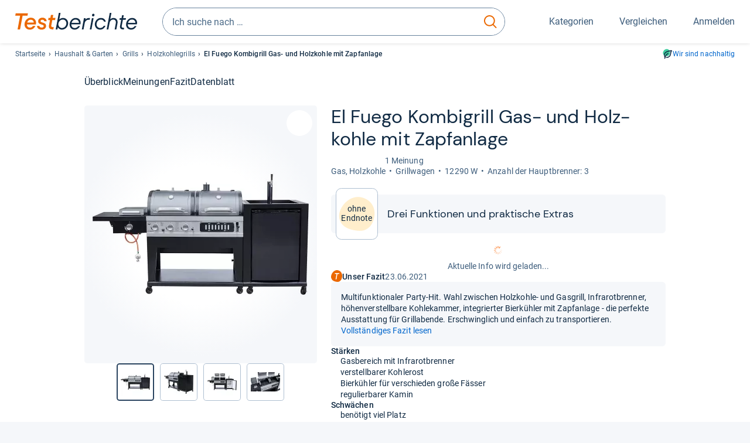

--- FILE ---
content_type: text/html;charset=UTF-8
request_url: https://www.testberichte.de/p/el-fuego-tests/kombigrill-gas-und-holzkohle-mit-zapfanlage-testbericht.html
body_size: 26618
content:
<!DOCTYPE html>
	<html class="uil-page product-lvl product-page  no-js" lang="de" prefix="og: http://ogp.me/ns#"><head>
			<meta charset="utf-8" />
			<meta http-equiv="X-UA-Compatible" content="IE=edge" />
			<meta name="viewport" content="width=device-width, initial-scale=1.0" />
			<title>El Fuego Kombigrill Gas- und Holzkohle mit Zapfanlage | Drei Funktionen und praktische Extras</title>
	<meta property="og:title" content="El Fuego Kombigrill Gas- und Holzkohle mit Zapfanlage | Drei Funktionen und praktische Extras"><link rel="search" type="application/opensearchdescription+xml" title="Testberichte.de" href="/downloads/de_DE/search.xml">
	<link rel="stylesheet" href="/css/v5/style.css?rev=d257abfd7" type="text/css" media="all" />
<meta name="robots" content="index, follow" /><meta name="description" content="Unsere Einschätzung zum Kombigrill Gas- und Holzkohle mit Zapfanlage von El Fuego ⭐ Jetzt neutral informieren!" />
		<meta property="og:description" content="Unsere Einschätzung zum Kombigrill Gas- und Holzkohle mit Zapfanlage von El Fuego ⭐ Jetzt neutral informieren!" /><meta name="robots" content="max-snippet:-1, max-image-preview:large, max-video-preview:-1" /><link rel="apple-touch-icon" sizes="180x180" href="/apple-touch-icon.png">
			<link rel="icon" type="image/png" sizes="16x16" href="/favicon-16x16.png">
			<link rel="icon" type="image/png" sizes="32x32" href="/favicon-32x32.png">
			<link rel="icon" type="image/png" sizes="48x48" href="/favicon-48x48.png">
			<link rel="icon" href="/favicon.ico">
			<link rel="icon" type="image/svg+xml" href="/favicon.svg">
			<link rel="manifest" href="https://www.testberichte.de/manifest.json" />
			<meta name="msapplication-TileColor" content="#f37030">
			<meta name="theme-color" content="#ffffff">
			<link rel="preconnect" href="//securepubads.g.doubleclick.net">
			<link rel="dns-prefetch" href="//securepubads.g.doubleclick.net">
			<link rel="preconnect" href="//static.demoup.com">
				<link rel="dns-prefetch" href="//static.demoup.com">
			<link href="https://www.testberichte.de/fonts/v5/tb-icons-global/fonts/tb-icons-global.woff?8jxczi" as="font" type="font/woff" crossorigin>
			<link rel="preload" href="https://www.testberichte.de/fonts/v5/roboto/roboto-v27-latin-regular.woff2" as="font" type="font/woff2" crossorigin>
			<link rel="preload" href="https://www.testberichte.de/fonts/v5/roboto/roboto-v27-latin-500.woff2" as="font" type="font/woff2" crossorigin>
			<link rel="preload" href="https://www.testberichte.de/fonts/v5/dm-sans/dm-sans-v6-latin-regular.woff2" as="font" type="font/woff2" crossorigin>

			<link rel="canonical" href="https://www.testberichte.de/p/el-fuego-tests/kombigrill-gas-und-holzkohle-mit-zapfanlage-testbericht.html" />
			<meta name="twitter:card" value="summary" />

	<meta property="og:image" content="https://www.testberichte.de/imgs/p_imgs_og/1654878.jpg" /><script>
			var siteUri	= 'https://www.testberichte.de' + '';
			var pageType = 'product';
			var siteUriPrefix = "";

			
			var docRef = false;
			var docRefMap = ['http:' + siteUri, 'https:' + siteUri];
			if (document.referrer != '') {
				for (var i = 0; i < docRefMap.length; i++) {
					if (document.referrer.substr(0, docRefMap[i].length) == docRefMap[i]) {
						docRef = true;
						break;
					}
				};
			}

			
				if (top.location != self.location && docRef === false) {
					top.location = self.location.href;
				}
			

			var adblock	= '1';
			var _requests = new Object; 
			const requestsFetch = {};
			var enableCookieClickLogging = true;
			var logMessages	= new Array;

			
				window.pageInfo = {
					pageType: 'product',
					trackingDomain: 'testberichte.de',
					
					productId: '544999',
					
				}
			</script>

		<script async src="/js/v5/advertisement.js?rev=dea63eb"></script>

		<script src="/js/v5/vendor/swiper-bundle.min.js?rev=d257abfd7" type="text/javascript"></script>
</head>
	<body class="uil-page__body"><a class="page-overlay js-page-slide-cta"></a>
<noscript>
	<div id="no-js">Für eine optimale Nutzung dieser Website aktivieren Sie bitte JavaScript.</div>
</noscript>

<header class="uil-page__header" id="header">
	<a href="#main-content" class="uic-skip-link">Zum Hauptinhalt springen</a>

	<div id='main_slot_tbw_1x1' style="height: 0px; width: 0px; display: none;"></div>

	<div class="uil-container uil-container--wide header ">
		<div class="uil-container uil-container--full-width"
		
	>
		<div class="header__container " data-function="js-header">
		<a href="/" class="header__item header__item--logo cp-9128-0"><img srcset="/img-v5/tb-logo-primary.svg" alt="testberichte.de-Logo" class="header__logo-img"></a><div class="header__item header__search js-search">
				<form class="js-search-form" method="get" action="/d/search.html" accept-charset="utf-8">
		<label class="search search--default">
			<input class="search__input search__input--default js-search-input"
				   data-cp="9129"
				   placeholder="Ich suche nach …"
				   autocomplete="off"
				   type="search"
				   maxlength="200"
				   value="">

			<button class="search__button search__button--reset search__button--reset--default js-search-reset" type="reset" title="Eingabe löschen">
				<i title="Eingabe löschen" class="search__icon-reset icon- icon-schliessen_sm"></i>
			</button>

			<button class="search__button search__button--submit search__button--default js-search-submit cp-11901-0" type="submit">
					<span class="sr-only">suchen</span>
					<svg class="search__icon search__icon--default" xmlns="http://www.w3.org/2000/svg" viewBox="0 0 24 24" fill="none"><path d="M17.187 16.155a1 1 0 1 0-1.43 1.397l1.43-1.397Zm3.598 6.544a1 1 0 0 0 1.43-1.398l-1.43 1.398Zm-10.427-2.966c5.17 0 9.359-4.195 9.359-9.367h-2c0 4.07-3.295 7.367-7.359 7.367v2ZM1 10.366c0 5.172 4.189 9.367 9.358 9.367v-2C6.295 17.733 3 14.436 3 10.366H1ZM10.358 1C5.19 1 1 5.194 1 10.366h2C3 6.297 6.295 3 10.358 3V1Zm9.359 9.366c0-5.172-4.19-9.366-9.359-9.366v2c4.063 0 7.359 3.297 7.359 7.366h2Zm-3.96 7.186 5.028 5.147 1.43-1.398-5.028-5.146-1.43 1.397Z" /></svg>
					</button>
			</label>
	</form></div>
		<div class="header__item header__item--kategorien js-lazy-sprite" data-function="js-toggle-desktop-navbar">
			<button class="user-button user-button--menu js-page-slide-cta" for="toggle-main-navigation" data-page-slide="navigation" data-cp="9127">
				












<span
	class="uic-icon uic-icon--menu
	user-button__icon" aria-hidden="true">

	

	
		
		
			
		
	

</span>
<span class="user-button__label user-button__label--menu">
					Kategorien
				</span>
			</button>
		</div>
		<div class="header__item header__item--compare">
	<button
	class="user-button user-button--compare mod-compare-cta"
	data-function="js-tooltip-compare"
	data-tippy-content="Sie haben noch keine Produkte zum Vergleich hinzugefügt."
>
	












<span
	class="uic-icon uic-icon--heart
	user-button__icon js-compare-icon" aria-hidden="true">

	

	
		
		
			<span class="user-button__count js-user-navigation-count"></span>
	
		
	

</span>
<span class="user-button__label">
		Vergleichen</span>
</button>
</div>
<div class="header__item header__item--profile-account header__item--hidden" data-function="js-profile-account">
	<button class="user-button user-button--anmelden">
		












<span
	class="uic-icon uic-icon--user
	user-button__icon" aria-hidden="true">

	

	
		
		
			
		
	

</span>
<span class="user-button__label user-button__label--anmelden js-profile-label">
			Anmelden</span>
	</button>

	<ul class="login-menu" data-function="js-login-menu">
		<li class="login-menu__item item js-logged-in-hide">
			<span class='uic-button uic-button--secondary' data-nfl='|secure|profile|login{|}{|||}'>Login</span></li>
		<li class="login-menu__item login-menu__item--register js-logged-in-hide">
			<p>Neu hier?</p>
			<span class='link link--default' data-nfl='|secure|profile|register{|}{|||}'>Kostenlos registrieren</span></li>
		<li class="login-menu__item">
	<span class='uic-link' data-nfl='|d|profile|overview{|}{|||}'>Übersicht</span></li>
<li class="login-menu__item">
	<span class='uic-link' data-nfl='|d|profile|reviews{|}{|||}'>Testberichte</span></li>
<li class="login-menu__item">
	<span class='uic-link' data-nfl='|d|profile|products{|}{|||}'>Produkte</span></li>
<li class="login-menu__item">
	<span class='uic-link' data-nfl='|d|profile|opinions{|}{|||}'>Meinungen</span></li>
<li class="login-menu__item">
	<span class='uic-link' data-nfl='|secure|profile|settings{|}{|||}'>Einstellungen</span></li></ul>
</div></div>
</div>

<nav class="uil-container uil-container--full-width mod-main-navigation page-slide-content-navigation" aria-label="Hauptnavigation">
	<div class="container container--mainnav">
		<ul class="main-nav">
			<li class="main-nav__item main-nav__item--title">
				<div class="main-nav__header">
					<div class="main-nav__title">Kategorien</div>
					<button class=" uic-button uic-button--control js-page-slide-cta
"
	 data-cp="9127"  style="position: absolute;top: 1em;right: 0.5em;z-index: 3;background: transparent;" 
	>

	












<span
	class="uic-icon uic-icon--close
	" aria-hidden="true">

	

	
		
		
			
		
	

</span>
<span class=" uic-button__label sr-only">
		Schliessen</span>
	</button>
</div>
				<label class="sr-only" for="main-navigation-level-1-back">zurück</label>
				<input class="main-nav__radio" id="main-navigation-level-1-back" type="radio" name="main-navigation-toggle-level-1" autocomplete="false" />
			</li>
			<li class="main-nav__item main-nav__item--first">
					<input class="main-nav__radio"
						data-cp="9131"
						data-coi="0"
						id="main-navigation-level-1-0"
						type="checkbox" name="main-navigation-1"
						autocomplete="false"
						/>
					<label class="main-nav__label" for="main-navigation-level-1-0">
						<i class="category-icon icon- icon-computer"></i>
						<a href="/shopping/level2_computer_hardware_3.html" class="main-nav__link cp-10475-0">Computer</a><span class="uic-icon uic-icon--main-nav"></span></label>
					<ul class="sub-nav " data-ncid="101">
							</ul>
					</li>
			<li class="main-nav__item ">
					<input class="main-nav__radio"
						data-cp="9131"
						data-coi="1"
						id="main-navigation-level-1-1"
						type="checkbox" name="main-navigation-1"
						autocomplete="false"
						/>
					<label class="main-nav__label" for="main-navigation-level-1-1">
						<i class="category-icon icon- icon-hifi_und_tv"></i>
						<a href="/shopping/level2_audio_hifi_1.html" class="main-nav__link cp-10475-0">HiFi & TV</a><span class="uic-icon uic-icon--main-nav"></span></label>
					<ul class="sub-nav " data-ncid="102">
							</ul>
					</li>
			<li class="main-nav__item ">
					<input class="main-nav__radio"
						data-cp="9131"
						data-coi="2"
						id="main-navigation-level-1-2"
						type="checkbox" name="main-navigation-1"
						autocomplete="false"
						/>
					<label class="main-nav__label" for="main-navigation-level-1-2">
						<i class="category-icon icon- icon-foto_und_video"></i>
						<a href="/shopping/level2_foto_video_und_optik_6.html" class="main-nav__link cp-10475-0">Foto & Video</a><span class="uic-icon uic-icon--main-nav"></span></label>
					<ul class="sub-nav " data-ncid="103">
							</ul>
					</li>
			<li class="main-nav__item ">
					<input class="main-nav__radio"
						data-cp="9131"
						data-coi="3"
						id="main-navigation-level-1-3"
						type="checkbox" name="main-navigation-1"
						autocomplete="false"
						/>
					<label class="main-nav__label" for="main-navigation-level-1-3">
						<i class="category-icon icon- icon-handy_und_telefon"></i>
						<a href="/shopping/level2_handys_und_telefonie_16.html" class="main-nav__link cp-10475-0">Handy & Telefon</a><span class="uic-icon uic-icon--main-nav"></span></label>
					<ul class="sub-nav " data-ncid="104">
							</ul>
					</li>
			<li class="main-nav__item ">
					<input class="main-nav__radio"
						data-cp="9131"
						data-coi="4"
						id="main-navigation-level-1-4"
						type="checkbox" name="main-navigation-1"
						autocomplete="false"
						/>
					<label class="main-nav__label" for="main-navigation-level-1-4">
						<i class="category-icon icon- icon-sport_und_gesundheit"></i>
						<a href="/shopping/level2_sport_und_fitness_15.html" class="main-nav__link cp-10475-0">Sport & Gesundheit</a><span class="uic-icon uic-icon--main-nav"></span></label>
					<ul class="sub-nav " data-ncid="109">
							</ul>
					</li>
			<li class="main-nav__item main-nav__item--default" data-function="js-default-category">
					<input class="main-nav__radio"
						data-cp="9131"
						data-coi="5"
						id="main-navigation-level-1-5"
						type="checkbox" name="main-navigation-1"
						autocomplete="false"
						/>
					<label class="main-nav__label main-nav__label--default" for="main-navigation-level-1-5">
						<i class="category-icon icon- icon-haushalt"></i>
						<a href="/shopping/level2_haushalt_24.html" class="main-nav__link cp-10475-0">Haushalt</a><span class="uic-icon uic-icon--main-nav"></span></label>
					<ul class="sub-nav sub-nav--default" data-ncid="106">
							<li class="sub-nav__item sub-nav__item--title">
			<div class="sub-nav__header">
				<label class="sub-nav__card sub-nav__card--title" for="main-navigation-level-1-5" data-cp="9621">
					<i class="icon- icn-pfeil__links_sm">pfeil__links_sm</i>
				</label>
				<label class="sr-only" for="main-navigation-level-1-back">zurück</label>
				<input class="main-nav__radio" id="main-navigation-level-2-back" type="radio" name="main-navigation-toggle-level-2" autocomplete="false" />
				<label class="page-slide-button-close page-slide-button-close--sub-nav js-page-slide-cta" for="toggle-main-navigation">
					<i class="sub-nav__icon-close icon- icon-close"></i>
				</label>
			</div>
		</li>
	<li class="sub-nav__item">
		<div class="sub-nav__card">
			<a href="/haushaltsgeraete/2588/staubsauger.html" class="sub-nav__link cp-9132-0"><i class="sub-category-sprite sub-category-sprite--c-2588"></i>
						<span class="sub-nav__label">Staubsauger</span></a><i class="uic-icon uic-icon--sub-nav"></i>
		</div>
	</li>
<li class="sub-nav__item">
		<div class="sub-nav__card">
			<a href="/kleine-haushaltsgeraete/2669/kaffee-espresso-maschinen/kaffeevollautomaten.html" class="sub-nav__link cp-9132-0"><i class="sub-category-sprite sub-category-sprite--c-2669"></i>
						<span class="sub-nav__label">Kaffeevollautomaten</span></a><i class="uic-icon uic-icon--sub-nav"></i>
		</div>
	</li>
<li class="sub-nav__item">
		<div class="sub-nav__card">
			<a href="/haushaltsgeraete/2777/kuehlschraenke.html" class="sub-nav__link cp-9132-0"><i class="sub-category-sprite sub-category-sprite--c-2777"></i>
						<span class="sub-nav__label">Kühlschränke</span></a><i class="uic-icon uic-icon--sub-nav"></i>
		</div>
	</li>
<li class="sub-nav__item">
		<div class="sub-nav__card">
			<a href="/bueromoebel/2533/buerostuehle.html" class="sub-nav__link cp-9132-0"><i class="sub-category-sprite sub-category-sprite--c-2533"></i>
						<span class="sub-nav__label">Bürostühle</span></a><i class="uic-icon uic-icon--sub-nav"></i>
		</div>
	</li>
<li class="sub-nav__item">
		<div class="sub-nav__card">
			<a href="/matratzen-decken-lattenroste/2908/matratzen.html" class="sub-nav__link cp-9132-0"><i class="sub-category-sprite sub-category-sprite--c-2908"></i>
						<span class="sub-nav__label">Matratzen</span></a><i class="uic-icon uic-icon--sub-nav"></i>
		</div>
	</li>
<li class="sub-nav__item">
		<div class="sub-nav__card">
			<a href="/testsieger/level3_grosse_haushaltsgeraete_geschirrspueler_196.html" class="sub-nav__link cp-9132-0"><i class="sub-category-sprite sub-category-sprite--c-2620"></i>
						<span class="sub-nav__label">Geschirrspüler</span></a><i class="uic-icon uic-icon--sub-nav"></i>
		</div>
	</li>
<li class="sub-nav__item">
		<div class="sub-nav__card">
			<a href="/testsieger/level3_grosse_haushaltsgeraete_waschmaschinen_537.html" class="sub-nav__link cp-9132-0"><i class="sub-category-sprite sub-category-sprite--c-2587"></i>
						<span class="sub-nav__label">Waschmaschinen</span></a><i class="uic-icon uic-icon--sub-nav"></i>
		</div>
	</li>
<li class="sub-nav__item">
		<div class="sub-nav__card">
			<a href="/testsieger/level3_grosse_haushaltsgeraete_trockner_508.html" class="sub-nav__link cp-9132-0"><i class="sub-category-sprite sub-category-sprite--c-2781"></i>
						<span class="sub-nav__label">Trockner</span></a><i class="uic-icon uic-icon--sub-nav"></i>
		</div>
	</li>
<li class="sub-nav__item">
		<div class="sub-nav__card">
			<a href="/haushaltsgeraete/2839/naehmaschinen.html" class="sub-nav__link cp-9132-0"><i class="sub-category-sprite sub-category-sprite--c-2839"></i>
						<span class="sub-nav__label">Nähmaschinen</span></a><i class="uic-icon uic-icon--sub-nav"></i>
		</div>
	</li>
<li class="sub-nav__item">
		<div class="sub-nav__card">
			<a href="/testsieger/level3_kleine_haushaltsgeraete_kuechenmaschinen_708.html" class="sub-nav__link cp-9132-0"><i class="sub-category-sprite sub-category-sprite--c-708"></i>
						<span class="sub-nav__label">Küchenmaschinen</span></a><i class="uic-icon uic-icon--sub-nav"></i>
		</div>
	</li>
<li class="sub-nav__item sub-nav__item--last">
	<span class='uic-button uic-button--show-all sub-nav__show-all ' data-nfl='|shopping|level2_haushalt_24{|}{|||}'>Zeige alle Kategorien</span></li>
<li class="sub-nav__item sub-nav__item--close" data-function="js-close-nav">
	<label class="sub-nav__card" >
		<i class="icon-">schliessen</i>
	</label>
</li>
</ul>
					</li>
			<li class="main-nav__item ">
					<input class="main-nav__radio"
						data-cp="9131"
						data-coi="6"
						id="main-navigation-level-1-6"
						type="checkbox" name="main-navigation-1"
						autocomplete="false"
						/>
					<label class="main-nav__label" for="main-navigation-level-1-6">
						<i class="category-icon icon- icon-haus_und_garten"></i>
						<a href="/shopping/level2_haus_und_garten_9.html" class="main-nav__link cp-10475-0">Haus & Garten</a><span class="uic-icon uic-icon--main-nav"></span></label>
					<ul class="sub-nav sub-nav--default" data-ncid="107">
							</ul>
					</li>
			<li class="main-nav__item ">
					<input class="main-nav__radio"
						data-cp="9131"
						data-coi="7"
						id="main-navigation-level-1-7"
						type="checkbox" name="main-navigation-1"
						autocomplete="false"
						/>
					<label class="main-nav__label" for="main-navigation-level-1-7">
						<i class="category-icon icon- icon-baby_und_kind"></i>
						<a href="/shopping/level2_baby_und_kinderbedarf_12.html" class="main-nav__link cp-10475-0">Baby & Kind</a><span class="uic-icon uic-icon--main-nav"></span></label>
					<ul class="sub-nav sub-nav--default" data-ncid="108">
							</ul>
					</li>
			<li class="main-nav__item ">
					<input class="main-nav__radio"
						data-cp="9131"
						data-coi="8"
						id="main-navigation-level-1-8"
						type="checkbox" name="main-navigation-1"
						autocomplete="false"
						/>
					<label class="main-nav__label" for="main-navigation-level-1-8">
						<i class="category-icon icon- icon-auto_und_motorrad"></i>
						<a href="/shopping/level2_autos_und_zubehoer_2.html" class="main-nav__link cp-10475-0">Auto & Motorrad</a><span class="uic-icon uic-icon--main-nav"></span></label>
					<ul class="sub-nav sub-nav--default" data-ncid="105">
							</ul>
					</li>
			<li class="main-nav__item main-nav__item--last">
					<input class="main-nav__radio"
						data-cp="9131"
						data-coi="9"
						id="main-navigation-level-1-9"
						type="checkbox" name="main-navigation-1"
						autocomplete="false"
						/>
					<label class="main-nav__label" for="main-navigation-level-1-9">
						<i class="category-icon icon- icon-mehr"></i>
						<a href="/21/die-kategorien-im-ueberblick.html" class="main-nav__link cp-10475-0">Mehr</a><span class="uic-icon uic-icon--main-nav"></span></label>
					<ul class="sub-nav sub-nav--default" data-ncid="110">
							</ul>
					</li>
			<li class="main-nav__item main-nav__item--login js-user-navigation-mobile">
				<span class='uic-button uic-button--secondary' data-nfl='|secure|profile|login{|}{|||}'>Anmelden</span></li>
		</ul></div>
</nav></div>

	<section class="uil-container uil-container--wide bg-white"
		
	>
		<div class="breadcrumb" id="breadcrumb">
			<ul class="breadcrumb__list">
				<li class="breadcrumb__item ">
						<a href="/" class="breadcrumb__link link link--default cp-8683-0">Startseite</a></li>
				<li class="breadcrumb__item ">
						<a href="/shopping/level2_haushalt_24.html" class="breadcrumb__link link link--default cp-8683-0">Haushalt & Garten</a></li>
				<li class="breadcrumb__item ">
						<a href="/grillgeraete/2616/grills.html" class="breadcrumb__link link link--default cp-8683-0">Grills</a></li>
				<li class="breadcrumb__item ">
						<a href="/testsieger/level3_grillgeraete_holzkohlegrills_842.html" class="breadcrumb__link link link--default cp-8683-0">Holzkohlegrills</a></li>
				<li class="breadcrumb__item isLast">
						El Fuego Kombigrill Gas- und Holzkohle mit Zapfanlage</li>
				</ul>

			<a href="/nachhaltigkeit.html" class="uic-link uic-sustainable-flex cp-14738-0">Wir sind nachhaltig</a></div>

		<script type="application/ld+json">
					{
						"@context": "http://schema.org",
						"@type": "BreadcrumbList",
						"itemListElement": [
						{
							"@type": "ListItem",
							"position": 1,
							"item": {
								"@id": "https://www.testberichte.de/",
								"name": "Startseite"
							}
						}
						
							,
							{
								"@type": "ListItem",
								"position": 2,
								"item": {
									"@id": "https://www.testberichte.de/shopping/level2_haushalt_24.html",
									"name": "Haushalt & Garten"
								}
							}
						
							,
								{
								"@type": "ListItem",
								"position": 3,
								"item": {
									"@id": "https://www.testberichte.de/grillgeraete/2616/grills.html",
									"name": "Grills"
								}
							}
						
							,
								{
								"@type": "ListItem",
								"position": 4,
								"item": {
									"@id": "https://www.testberichte.de/testsieger/level3_grillgeraete_holzkohlegrills_842.html",
									"name": "Holzkohlegrills"
								}
							}
						
						]
					}
				</script>
	</section>

</header><div id="dfp-main-left">
	<div class="dfp-main-slot-left-1 " id="dfp-main-slot-left-1"></div><div class="dfp-main-slot-left-2 " id="dfp-main-slot-left-2"></div></div>

<div id="dfp-main-right">
	<div class="dfp-main-slot-right-1 " id="dfp-main-slot-right-1"></div></div>

<section class="container container--dfp">
	<div class="dfp-main-slot-top " id="dfp-main-slot-top"></div></section>

<main class="uil-page__main " id="main-content" style="">
	<nav class="uic-subnav" id="sticky-nav" data-js-scrollspy="sticky-nav" data-function="js-is-sticky">
		<div class=" uil-container uic-subnav__container uic-scroll-overlay ">
	<ul class="uic-subnav__list">
				<li class="uic-subnav__item uic-subnav__item--overview">
						<a class="uic-subnav__link highlight log-15669-c-544999-28-0" href="#produkt-ueberblick" data-cpid="15669" data-js-scrollspy-link>
							Überblick</a>
					</li>
				<li class="uic-subnav__item">
							<a class="uic-subnav__link log-15688-c-544999-28-0" href="#produkt-meinungen" data-cpid="15688" data-js-scrollspy-link>
								Meinungen
							</a>
						</li>
					<li class="uic-subnav__item">
							<a class="uic-subnav__link log-15695-c-544999-28-0" href="#produkt-artikel" data-cpid="15695" data-js-scrollspy-link>
								Fazit
							</a>
						</li>
					<li class="uic-subnav__item">
							<a class="uic-subnav__link log-15690-c-544999-28-0" href="#produkt-datenblatt" data-cpid="15690" data-js-scrollspy-link>
								Datenblatt
							</a>
						</li>
					</ul>
		</div></nav>
<script>
	if (typeof(logger) === 'object') {logger.addHandlerOnClassName({"t":"cc","d":{"i":"0","itc":"82","pc":"96651","ioc":"999445"}}, "null", "log-15669-c-544999-28-0", 0, null);} else {logMessages.push({message: {"t":"cc","d":{"i":"0","itc":"82","pc":"96651","ioc":"999445"}}, context: 'null', selector: 'log-15669-c-544999-28-0', index: 0, method: 'addHandlerOnClassName'});}if (typeof(logger) === 'object') {logger.addHandlerOnClassName({"t":"cc","d":{"i":"0","itc":"82","pc":"88651","ioc":"999445"}}, "null", "log-15688-c-544999-28-0", 0, null);} else {logMessages.push({message: {"t":"cc","d":{"i":"0","itc":"82","pc":"88651","ioc":"999445"}}, context: 'null', selector: 'log-15688-c-544999-28-0', index: 0, method: 'addHandlerOnClassName'});}if (typeof(logger) === 'object') {logger.addHandlerOnClassName({"t":"cc","d":{"i":"0","itc":"82","pc":"59651","ioc":"999445"}}, "null", "log-15695-c-544999-28-0", 0, null);} else {logMessages.push({message: {"t":"cc","d":{"i":"0","itc":"82","pc":"59651","ioc":"999445"}}, context: 'null', selector: 'log-15695-c-544999-28-0', index: 0, method: 'addHandlerOnClassName'});}if (typeof(logger) === 'object') {logger.addHandlerOnClassName({"t":"cc","d":{"i":"0","itc":"82","pc":"09651","ioc":"999445"}}, "null", "log-15690-c-544999-28-0", 0, null);} else {logMessages.push({message: {"t":"cc","d":{"i":"0","itc":"82","pc":"09651","ioc":"999445"}}, context: 'null', selector: 'log-15690-c-544999-28-0', index: 0, method: 'addHandlerOnClassName'});}</script><section class="uic-product-header uic-product-header--standard section section--anchor js-dfp--top-identifier"
	 id="produkt-ueberblick">

	<div class="uil-container uic-product-header__container"
		
	>
		<div class="uic-product-header__grid uic-product-header__grid--standard" id="js-product-header-grid">
			<div class="uic-product-header__media uic-product-header__media--standard">
				<div class="uic-product-header__sticky ">
					<uic-dialog class="uic-dialog-component">

	<dialog
		class="uic-dialog  uic-fade-in uic-dialog--gallery"
		
		id="js-modal-gallery">

		<header class="uic-dialog__header">
			<h2 class="uic-dialog__title">
					Bilder zu El Fuego Kombigrill Gas- und Holzkohle mit Zapfanlage</h2>
			<button class=" uic-button uic-button--control
"
	data-dialog-close
	>

	












<span
	class="uic-icon uic-icon--close
	" aria-hidden="true">

	

	
		
		
			
		
	

</span>
<span class=" uic-button__label sr-only">
		Schließen</span>
	</button>
</header>

		<div class="uic-dialog__main " data-modal-main-container>
			<div class="uic-dialog__gallery">
					<div class="uic-carousel  uic-carousel--modal" id="">

	<div class="swiper uic-carousel__slider  uic-carousel__slider--modal"
		 data-coi="544999"  data-cp="15697" data-modal-gallery>

		<ol
			class="swiper-wrapper uic-carousel__wrapper
			"
			id="carousel-">
			<li class="uic-carousel__slide">
								<picture class="picture
	 picture--modal-gallery ">

	<source srcset="/imgs/webp/p_imgs_370/1654878.jpg, /imgs/webp/p_imgs_supersize/1654878.jpg 1.5x" type="image/webp">
			<source srcset="/imgs/p_imgs_370/1654878.jpg, /imgs/p_imgs_supersize/1654878.jpg 1.5x" type="image/jpeg">
		<img
	alt="Produktbild El Fuego Kombigrill Gas- und Holzkohle mit Zapfanlage"
	class="image  image--product"
	 loading="lazy" 
			onerror="this.onerror=null;this.src='/img-v5/noimage.svg';"
		
	src="/imgs/p_imgs_370/1654878.jpg"
></picture>
</li>
						<li class="uic-carousel__slide">
								<picture class="picture
	 picture--modal-gallery ">

	<source srcset="/imgs/webp/p_imgs_370/1654879.jpg, /imgs/webp/p_imgs_supersize/1654879.jpg 1.5x" type="image/webp">
			<source srcset="/imgs/p_imgs_370/1654879.jpg, /imgs/p_imgs_supersize/1654879.jpg 1.5x" type="image/jpeg">
		<img
	alt="Produktbild El Fuego Kombigrill Gas- und Holzkohle mit Zapfanlage"
	class="image  image--product"
	 loading="lazy" 
			onerror="this.onerror=null;this.src='/img-v5/noimage.svg';"
		
	src="/imgs/p_imgs_370/1654879.jpg"
></picture>
</li>
						<li class="uic-carousel__slide">
								<picture class="picture
	 picture--modal-gallery ">

	<source srcset="/imgs/webp/p_imgs_370/1654880.jpg, /imgs/webp/p_imgs_supersize/1654880.jpg 1.5x" type="image/webp">
			<source srcset="/imgs/p_imgs_370/1654880.jpg, /imgs/p_imgs_supersize/1654880.jpg 1.5x" type="image/jpeg">
		<img
	alt="Produktbild El Fuego Kombigrill Gas- und Holzkohle mit Zapfanlage"
	class="image  image--product"
	 loading="lazy" 
			onerror="this.onerror=null;this.src='/img-v5/noimage.svg';"
		
	src="/imgs/p_imgs_370/1654880.jpg"
></picture>
</li>
						<li class="uic-carousel__slide">
								<picture class="picture
	 picture--modal-gallery ">

	<source srcset="/imgs/webp/p_imgs_370/1654881.jpg, /imgs/webp/p_imgs_supersize/1654881.jpg 1.5x" type="image/webp">
			<source srcset="/imgs/p_imgs_370/1654881.jpg, /imgs/p_imgs_supersize/1654881.jpg 1.5x" type="image/jpeg">
		<img
	alt="Produktbild El Fuego Kombigrill Gas- und Holzkohle mit Zapfanlage"
	class="image  image--product"
	 loading="lazy" 
			onerror="this.onerror=null;this.src='/img-v5/noimage.svg';"
		
	src="/imgs/p_imgs_370/1654881.jpg"
></picture>
</li>
						<li class="uic-carousel__slide">
								<picture class="picture
	 picture--modal-gallery ">

	<source srcset="/imgs/webp/p_imgs_370/1654882.jpg, /imgs/webp/p_imgs_supersize/1654882.jpg 1.5x" type="image/webp">
			<source srcset="/imgs/p_imgs_370/1654882.jpg, /imgs/p_imgs_supersize/1654882.jpg 1.5x" type="image/jpeg">
		<img
	alt="Produktbild El Fuego Kombigrill Gas- und Holzkohle mit Zapfanlage"
	class="image  image--product"
	 loading="lazy" 
			onerror="this.onerror=null;this.src='/img-v5/noimage.svg';"
		
	src="/imgs/p_imgs_370/1654882.jpg"
></picture>
</li>
						<li class="uic-carousel__slide">
								<picture class="picture
	 picture--modal-gallery ">

	<source srcset="/imgs/webp/p_imgs_370/1654883.jpg, /imgs/webp/p_imgs_supersize/1654883.jpg 1.5x" type="image/webp">
			<source srcset="/imgs/p_imgs_370/1654883.jpg, /imgs/p_imgs_supersize/1654883.jpg 1.5x" type="image/jpeg">
		<img
	alt="Produktbild El Fuego Kombigrill Gas- und Holzkohle mit Zapfanlage"
	class="image  image--product"
	 loading="lazy" 
			onerror="this.onerror=null;this.src='/img-v5/noimage.svg';"
		
	src="/imgs/p_imgs_370/1654883.jpg"
></picture>
</li>
						<li class="uic-carousel__slide">
								<picture class="picture
	 picture--modal-gallery ">

	<source srcset="/imgs/webp/p_imgs_370/1654884.jpg, /imgs/webp/p_imgs_supersize/1654884.jpg 1.5x" type="image/webp">
			<source srcset="/imgs/p_imgs_370/1654884.jpg, /imgs/p_imgs_supersize/1654884.jpg 1.5x" type="image/jpeg">
		<img
	alt="Produktbild El Fuego Kombigrill Gas- und Holzkohle mit Zapfanlage"
	class="image  image--product"
	 loading="lazy" 
			onerror="this.onerror=null;this.src='/img-v5/noimage.svg';"
		
	src="/imgs/p_imgs_370/1654884.jpg"
></picture>
</li>
						<li class="uic-carousel__slide">
								<picture class="picture
	 picture--modal-gallery ">

	<source srcset="/imgs/webp/p_imgs_370/1654885.jpg, /imgs/webp/p_imgs_supersize/1654885.jpg 1.5x" type="image/webp">
			<source srcset="/imgs/p_imgs_370/1654885.jpg, /imgs/p_imgs_supersize/1654885.jpg 1.5x" type="image/jpeg">
		<img
	alt="Produktbild El Fuego Kombigrill Gas- und Holzkohle mit Zapfanlage"
	class="image  image--product"
	 loading="lazy" 
			onerror="this.onerror=null;this.src='/img-v5/noimage.svg';"
		
	src="/imgs/p_imgs_370/1654885.jpg"
></picture>
</li>
						<li class="uic-carousel__slide">
								<picture class="picture
	 picture--modal-gallery ">

	<source srcset="/imgs/webp/p_imgs_370/1654886.jpg, /imgs/webp/p_imgs_supersize/1654886.jpg 1.5x" type="image/webp">
			<source srcset="/imgs/p_imgs_370/1654886.jpg, /imgs/p_imgs_supersize/1654886.jpg 1.5x" type="image/jpeg">
		<img
	alt="Produktbild El Fuego Kombigrill Gas- und Holzkohle mit Zapfanlage"
	class="image  image--product"
	 loading="lazy" 
			onerror="this.onerror=null;this.src='/img-v5/noimage.svg';"
		
	src="/imgs/p_imgs_370/1654886.jpg"
></picture>
</li>
						</ol>
	</div>

	<!-- If we need swiper pagination -->
	<div class="swiper-pagination uic-carousel__pagination" data-carousel-pagination></div>
	<!-- If we need swiper navigation -->
	<button class=" uic-button uic-button--control uic-carousel__button  uic-carousel__button--prev
"
	data-carousel-btn="prev"
	>

	












<span
	class="uic-icon uic-icon--arrow-left
	" aria-hidden="true">

	

	
		
		
			
		
	

</span>
<span class=" uic-button__label sr-only">
		vorherig</span>
	</button>
<button class=" uic-button uic-button--control uic-carousel__button   uic-carousel__button--next
"
	data-carousel-btn="next"
	>

	












<span
	class="uic-icon uic-icon--arrow-right
	" aria-hidden="true">

	

	
		
		
			
		
	

</span>
<span class=" uic-button__label sr-only">
		nächste</span>
	</button>
</div>
</div>

				<div class="uic-dialog__offer" data-modal-gallery-offer></div>
			</div>

		</dialog>

</uic-dialog><div class="uic-carousel  uic-carousel--gallery" id="">

	<div class="swiper uic-carousel__slider  uic-carousel__slider--gallery"
		 data-coi="544999"  data-cp="11355" data-gallery>

		<ol
			class="swiper-wrapper uic-carousel__wrapper
			"
			id="carousel-">
			<li class="uic-carousel__slide">
					<picture class="picture
	 picture--gallery ">

	<source srcset="/imgs/webp/p_imgs_370/1654878.jpg, /imgs/webp/p_imgs_supersize/1654878.jpg 1.5x" type="image/webp">
			<source srcset="/imgs/p_imgs_370/1654878.jpg, /imgs/p_imgs_supersize/1654878.jpg 1.5x" type="image/jpeg">
		<img
	alt="Produktbild El Fuego Kombigrill Gas- und Holzkohle mit Zapfanlage"
	class="image  image--product"
	
			onerror="this.onerror=null;this.src='/img-v5/noimage.svg';"
		
	src="/imgs/p_imgs_370/1654878.jpg"
></picture>
</li>
			<li class="uic-carousel__slide">
					<picture class="picture
	 picture--gallery ">

	<source srcset="/imgs/webp/p_imgs_370/1654879.jpg, /imgs/webp/p_imgs_supersize/1654879.jpg 1.5x" type="image/webp">
			<source srcset="/imgs/p_imgs_370/1654879.jpg, /imgs/p_imgs_supersize/1654879.jpg 1.5x" type="image/jpeg">
		<img
	alt="Produktbild El Fuego Kombigrill Gas- und Holzkohle mit Zapfanlage"
	class="image  image--product"
	 loading="lazy" 
			onerror="this.onerror=null;this.src='/img-v5/noimage.svg';"
		
	src="/imgs/p_imgs_370/1654879.jpg"
></picture>
</li>
			<li class="uic-carousel__slide">
					<picture class="picture
	 picture--gallery ">

	<source srcset="/imgs/webp/p_imgs_370/1654880.jpg, /imgs/webp/p_imgs_supersize/1654880.jpg 1.5x" type="image/webp">
			<source srcset="/imgs/p_imgs_370/1654880.jpg, /imgs/p_imgs_supersize/1654880.jpg 1.5x" type="image/jpeg">
		<img
	alt="Produktbild El Fuego Kombigrill Gas- und Holzkohle mit Zapfanlage"
	class="image  image--product"
	 loading="lazy" 
			onerror="this.onerror=null;this.src='/img-v5/noimage.svg';"
		
	src="/imgs/p_imgs_370/1654880.jpg"
></picture>
</li>
			<li class="uic-carousel__slide">
					<picture class="picture
	 picture--gallery ">

	<source srcset="/imgs/webp/p_imgs_370/1654881.jpg, /imgs/webp/p_imgs_supersize/1654881.jpg 1.5x" type="image/webp">
			<source srcset="/imgs/p_imgs_370/1654881.jpg, /imgs/p_imgs_supersize/1654881.jpg 1.5x" type="image/jpeg">
		<img
	alt="Produktbild El Fuego Kombigrill Gas- und Holzkohle mit Zapfanlage"
	class="image  image--product"
	 loading="lazy" 
			onerror="this.onerror=null;this.src='/img-v5/noimage.svg';"
		
	src="/imgs/p_imgs_370/1654881.jpg"
></picture>
</li>
			<li class="uic-carousel__slide">
					<picture class="picture
	 picture--gallery ">

	<source srcset="/imgs/webp/p_imgs_370/1654882.jpg, /imgs/webp/p_imgs_supersize/1654882.jpg 1.5x" type="image/webp">
			<source srcset="/imgs/p_imgs_370/1654882.jpg, /imgs/p_imgs_supersize/1654882.jpg 1.5x" type="image/jpeg">
		<img
	alt="Produktbild El Fuego Kombigrill Gas- und Holzkohle mit Zapfanlage"
	class="image  image--product"
	 loading="lazy" 
			onerror="this.onerror=null;this.src='/img-v5/noimage.svg';"
		
	src="/imgs/p_imgs_370/1654882.jpg"
></picture>
</li>
			<li class="uic-carousel__slide">
					<picture class="picture
	 picture--gallery ">

	<source srcset="/imgs/webp/p_imgs_370/1654883.jpg, /imgs/webp/p_imgs_supersize/1654883.jpg 1.5x" type="image/webp">
			<source srcset="/imgs/p_imgs_370/1654883.jpg, /imgs/p_imgs_supersize/1654883.jpg 1.5x" type="image/jpeg">
		<img
	alt="Produktbild El Fuego Kombigrill Gas- und Holzkohle mit Zapfanlage"
	class="image  image--product"
	 loading="lazy" 
			onerror="this.onerror=null;this.src='/img-v5/noimage.svg';"
		
	src="/imgs/p_imgs_370/1654883.jpg"
></picture>
</li>
			<li class="uic-carousel__slide">
					<picture class="picture
	 picture--gallery ">

	<source srcset="/imgs/webp/p_imgs_370/1654884.jpg, /imgs/webp/p_imgs_supersize/1654884.jpg 1.5x" type="image/webp">
			<source srcset="/imgs/p_imgs_370/1654884.jpg, /imgs/p_imgs_supersize/1654884.jpg 1.5x" type="image/jpeg">
		<img
	alt="Produktbild El Fuego Kombigrill Gas- und Holzkohle mit Zapfanlage"
	class="image  image--product"
	 loading="lazy" 
			onerror="this.onerror=null;this.src='/img-v5/noimage.svg';"
		
	src="/imgs/p_imgs_370/1654884.jpg"
></picture>
</li>
			<li class="uic-carousel__slide">
					<picture class="picture
	 picture--gallery ">

	<source srcset="/imgs/webp/p_imgs_370/1654885.jpg, /imgs/webp/p_imgs_supersize/1654885.jpg 1.5x" type="image/webp">
			<source srcset="/imgs/p_imgs_370/1654885.jpg, /imgs/p_imgs_supersize/1654885.jpg 1.5x" type="image/jpeg">
		<img
	alt="Produktbild El Fuego Kombigrill Gas- und Holzkohle mit Zapfanlage"
	class="image  image--product"
	 loading="lazy" 
			onerror="this.onerror=null;this.src='/img-v5/noimage.svg';"
		
	src="/imgs/p_imgs_370/1654885.jpg"
></picture>
</li>
			<li class="uic-carousel__slide">
					<picture class="picture
	 picture--gallery ">

	<source srcset="/imgs/webp/p_imgs_370/1654886.jpg, /imgs/webp/p_imgs_supersize/1654886.jpg 1.5x" type="image/webp">
			<source srcset="/imgs/p_imgs_370/1654886.jpg, /imgs/p_imgs_supersize/1654886.jpg 1.5x" type="image/jpeg">
		<img
	alt="Produktbild El Fuego Kombigrill Gas- und Holzkohle mit Zapfanlage"
	class="image  image--product"
	 loading="lazy" 
			onerror="this.onerror=null;this.src='/img-v5/noimage.svg';"
		
	src="/imgs/p_imgs_370/1654886.jpg"
></picture>
</li>
			</ol>
	</div>

	<div class="uic-carousel__video-button js-demoup-mobile"></div>
		<!-- If we need swiper pagination -->
	<div class="swiper-pagination uic-carousel__pagination" data-carousel-pagination></div>
	<!-- If we need swiper navigation -->
	<button class=" uic-button uic-button--control uic-carousel__button  uic-carousel__button--prev
"
	data-carousel-btn="prev"
	>

	












<span
	class="uic-icon uic-icon--arrow-left
	" aria-hidden="true">

	

	
		
		
			
		
	

</span>
<span class=" uic-button__label sr-only">
		vorherig</span>
	</button>
<button class=" uic-button uic-button--control uic-carousel__button   uic-carousel__button--next
"
	data-carousel-btn="next"
	>

	












<span
	class="uic-icon uic-icon--arrow-right
	" aria-hidden="true">

	

	
		
		
			
		
	

</span>
<span class=" uic-button__label sr-only">
		nächste</span>
	</button>
</div>
<div class="uic-carousel  uic-carousel--thumb" id="">

	<div class="swiper uic-carousel__slider  uic-carousel__slider--thumb"
		 data-coi="544999"  data-cp="9137" data-thumb-gallery>

		<div
			class="swiper-wrapper uic-carousel__wrapper
			"
			id="carousel-">
			<button class="uic-carousel__slide uic-thumb-button" data-carousel-thumb-btn>
						<picture class="picture
	 ">

	<source srcset="/imgs/webp/p_imgs_50/1654878.jpg" type="image/webp">
		<img
	alt="Produktbild El Fuego Kombigrill Gas- und Holzkohle mit Zapfanlage"
	class="image  image--thumb"
	
			onerror="this.onerror=null;this.src='/img-v5/noimage.svg';"
		
	src="/imgs/p_imgs_50/1654878.jpg"
></picture>
</button>
				<button class="uic-carousel__slide uic-thumb-button" data-carousel-thumb-btn>
						<picture class="picture
	 ">

	<source srcset="/imgs/webp/p_imgs_50/1654879.jpg" type="image/webp">
		<img
	alt="Produktbild El Fuego Kombigrill Gas- und Holzkohle mit Zapfanlage"
	class="image  image--thumb"
	
			onerror="this.onerror=null;this.src='/img-v5/noimage.svg';"
		
	src="/imgs/p_imgs_50/1654879.jpg"
></picture>
</button>
				<button class="uic-carousel__slide uic-thumb-button" data-carousel-thumb-btn>
						<picture class="picture
	 ">

	<source srcset="/imgs/webp/p_imgs_50/1654880.jpg" type="image/webp">
		<img
	alt="Produktbild El Fuego Kombigrill Gas- und Holzkohle mit Zapfanlage"
	class="image  image--thumb"
	
			onerror="this.onerror=null;this.src='/img-v5/noimage.svg';"
		
	src="/imgs/p_imgs_50/1654880.jpg"
></picture>
</button>
				<button class="uic-carousel__slide uic-thumb-button" data-carousel-thumb-btn>
						<picture class="picture
	 ">

	<source srcset="/imgs/webp/p_imgs_50/1654881.jpg" type="image/webp">
		<img
	alt="Produktbild El Fuego Kombigrill Gas- und Holzkohle mit Zapfanlage"
	class="image  image--thumb"
	
			onerror="this.onerror=null;this.src='/img-v5/noimage.svg';"
		
	src="/imgs/p_imgs_50/1654881.jpg"
></picture>
</button>
				<button class="uic-carousel__slide uic-thumb-button" data-carousel-thumb-btn>
						<picture class="picture
	 ">

	<source srcset="/imgs/webp/p_imgs_50/1654882.jpg" type="image/webp">
		<img
	alt="Produktbild El Fuego Kombigrill Gas- und Holzkohle mit Zapfanlage"
	class="image  image--thumb"
	
			onerror="this.onerror=null;this.src='/img-v5/noimage.svg';"
		
	src="/imgs/p_imgs_50/1654882.jpg"
></picture>
</button>
				<button class="uic-carousel__slide uic-thumb-button" data-carousel-thumb-btn>
						<picture class="picture
	 ">

	<source srcset="/imgs/webp/p_imgs_50/1654883.jpg" type="image/webp">
		<img
	alt="Produktbild El Fuego Kombigrill Gas- und Holzkohle mit Zapfanlage"
	class="image  image--thumb"
	
			onerror="this.onerror=null;this.src='/img-v5/noimage.svg';"
		
	src="/imgs/p_imgs_50/1654883.jpg"
></picture>
</button>
				<button class="uic-carousel__slide uic-thumb-button" data-carousel-thumb-btn>
						<picture class="picture
	 ">

	<source srcset="/imgs/webp/p_imgs_50/1654884.jpg" type="image/webp">
		<img
	alt="Produktbild El Fuego Kombigrill Gas- und Holzkohle mit Zapfanlage"
	class="image  image--thumb"
	
			onerror="this.onerror=null;this.src='/img-v5/noimage.svg';"
		
	src="/imgs/p_imgs_50/1654884.jpg"
></picture>
</button>
				<button class="uic-carousel__slide uic-thumb-button" data-carousel-thumb-btn>
						<picture class="picture
	 ">

	<source srcset="/imgs/webp/p_imgs_50/1654885.jpg" type="image/webp">
		<img
	alt="Produktbild El Fuego Kombigrill Gas- und Holzkohle mit Zapfanlage"
	class="image  image--thumb"
	
			onerror="this.onerror=null;this.src='/img-v5/noimage.svg';"
		
	src="/imgs/p_imgs_50/1654885.jpg"
></picture>
</button>
				<button class="uic-carousel__slide uic-thumb-button" data-carousel-thumb-btn>
						<picture class="picture
	 ">

	<source srcset="/imgs/webp/p_imgs_50/1654886.jpg" type="image/webp">
		<img
	alt="Produktbild El Fuego Kombigrill Gas- und Holzkohle mit Zapfanlage"
	class="image  image--thumb"
	
			onerror="this.onerror=null;this.src='/img-v5/noimage.svg';"
		
	src="/imgs/p_imgs_50/1654886.jpg"
></picture>
</button>
				</div>
	</div>

	<!-- If we need swiper pagination -->
	<!-- If we need swiper navigation -->
	<button class=" uic-button uic-button--control uic-carousel__button uic-carousel__button--thumb uic-carousel__button--prev
"
	data-carousel-btn="prev"
	>

	












<span
	class="uic-icon uic-icon--arrow-left
	" aria-hidden="true">

	

	
		
		
			
		
	

</span>
<span class=" uic-button__label sr-only">
		vorherig</span>
	</button>
<button class=" uic-button uic-button--control uic-carousel__button  uic-carousel__button--thumb uic-carousel__button--next
"
	data-carousel-btn="next"
	>

	












<span
	class="uic-icon uic-icon--arrow-right
	" aria-hidden="true">

	

	
		
		
			
		
	

</span>
<span class=" uic-button__label sr-only">
		nächste</span>
	</button>
</div>
<button class="uic-compare-button js-compare"
		data-cid="2616"
		data-cp="11156"
		data-pid="544999"
	>
		<span class="uic-compare-button__item uic-compare-button__item--add" title='Zum Vergleich hinzufügen'>
			<span class="uic-compare-button__text">
				Vergleichen</span>

			












<span
	class="uic-icon uic-icon--heart
	uic-compare-button__icon" aria-hidden="true">

	

	
		
		
			
		
	

</span>
</span>

		<span class="uic-compare-button__item uic-compare-button__item--remove" title='Aus Vergleich entfernen'>
			<span class="uic-compare-button__text">
				Hinzugefügt</span>

			












<span
	class="uic-icon uic-icon--heart-filled
	uic-compare-button__icon" aria-hidden="true">

	

	
		
		
			
		
	

</span>
</span>
	</button>
</div>
			</div>
			<div class="uic-product-header__head uic-product-header__head--standard">
				<div class="uic-product-header__title">

					<h1 class="headline headline--main">
		El Fuego Kom­bi­grill Gas-​ und Holz­kohle mit Zapf­an­lage</h1>
<ul class="uic-mini-datasheet " >
	<li class="uic-mini-datasheet__item">

					<p class="uic-rating uic-rating--product-header " data-function="js-star-rating">
		<span class="uic-rating__icons uic-rating__icons--54"></span>
			<span class="uic-rating__label ">
						1 Meinung</span>
				</p>
</li>
			</ul><div class=" uic-scroll-overlay ">
	<ul class="uic-mini-datasheet uic-mini-datasheet--mobile-scroll" >
	<li class="uic-mini-datasheet__item">
				 Gas, Holz­kohle</li>
		<li class="uic-mini-datasheet__item">
				 Grill­wa­gen</li>
		<li class="uic-mini-datasheet__item">
				 12290 W</li>
		<li class="uic-mini-datasheet__item">
				Anzahl der Haupt­bren­ner: 3</li>
		</ul></div></div>
			</div>
			<div class="uic-product-header__body uic-product-header__body--standard">
					<div class="uic-product-header__score" >
			<div class="uic-product-header__badge">

				<div class="uic-badge uic-badge--hero">
	<div class="uic-badge__grade">
		<p class="uic-badge__label
			uic-badge__label--ohne-endnote ">
			ohne Endnote</p>
		<p class="uic-badge__average uic-badge__average--ohne-endnote">
			</p>
		</div>
</div></div>

			<h3 class="uic-product-header__badge-label uic-product-header__badge-label--title">
						Drei Funk­tio­nen und prak­ti­sche Extras</h3>
				</div>

		<div class="uic-product-header__offer uic-product-header__offer--search js-offer-box" id="js-product-header-offer">

			<div class="loader">
				<div class="loading loading--default"></div>
				<p class="bodycopy bodycopy--muted">
					Aktuelle Info wird geladen...</p>
			</div>
			</div>

		<div class="uic-product-header__fazit">
				<div class="uic-product-header__block">
						<div class="headline-module headline-module--tb">
							<svg class="headline-module__icon" xmlns="http://www.w3.org/2000/svg" viewBox="0 0 14 14" fill="none">
								<path d="M10.1829 0.646276C5.84458 -1.42559 2.10153 1.88253 0.701409 4.94289C0.149698 6.15418 -0.170295 7.53147 0.0945264 8.84698C0.408389 10.3447 1.25128 11.6902 2.52328 12.4971C3.79528 13.304 5.30023 13.6896 6.78739 13.8925C7.75105 14.0235 8.74903 14.0741 9.69491 13.8132C11.0374 13.4344 12.1592 12.4403 12.8685 11.2246C13.5777 10.009 13.8965 8.59299 13.9897 7.17514C14.0326 6.50615 14.1184 2.46415 10.1829 0.646276ZM10.2239 4.58718H8.02997L6.80885 11.1086H5.63064L6.85176 4.58718H4.65779L4.86131 3.47449H10.4397L10.2239 4.58718Z" fill="#eb6800"/>
							</svg>
							Unser Fazit
							<span class="bodycopy bodycopy--muted">
								23.06.2021</span>
						</div>

						<div class="uic-infobox uic-infobox--default uic-product-header__fazit-box">
	<div class="uic-infobox__container">

		Multifunktionaler Party-Hit.  Wahl zwischen Holzkohle- und Gasgrill, Infrarotbrenner, höhenverstellbare Kohlekammer, integrierter Bierkühler mit Zapfanlage - die perfekte Ausstattung für Grillabende. Erschwinglich und einfach zu transportieren.
















 




	
	
		
			

			<a href="#produkt-artikel"
				class="uic-link log-14591-c-544999-1-0">
				Vollständiges Fazit lesen
			</a>

			<script>if (typeof(logger) === 'object') {logger.addHandlerOnClassName({"t":"cc","d":{"i":"0","itc":"1","pc":"19541","ioc":"999445"}}, "", "log-14591-c-544999-1-0", 0, null);} else {logMessages.push({message: {"t":"cc","d":{"i":"0","itc":"1","pc":"19541","ioc":"999445"}}, context: '', selector: 'log-14591-c-544999-1-0', index: 0, method: 'addHandlerOnClassName'});}</script>
		
	
	
	

</div>
</div></div>
				<div class="uic-product-header__block">
		<h3 class="headline-module">
			Stärken
		</h3>

		<ul class="uic-iconlist uic-iconlist--pro">
	












<li
	class="uic-icon uic-icon--pro
	" aria-hidden="true">

	

	
		
		
			Gasbereich mit Infrarotbrenner
		
	

</li>













<li
	class="uic-icon uic-icon--pro
	" aria-hidden="true">

	

	
		
		
			verstellbarer Kohlerost
		
	

</li>













<li
	class="uic-icon uic-icon--pro
	" aria-hidden="true">

	

	
		
		
			Bierkühler für verschieden große Fässer
		
	

</li>













<li
	class="uic-icon uic-icon--pro
	" aria-hidden="true">

	

	
		
		
			regulierbarer Kamin
		
	

</li>
</ul></div>

	<div class="uic-product-header__block">
		<h3 class="headline-module">
			Schwächen
		</h3>

		<ul class="uic-iconlist uic-iconlist--contra">
	












<li
	class="uic-icon uic-icon--contra
	" aria-hidden="true">

	

	
		
		
			benötigt viel Platz
		
	

</li>
</ul></div>
</div>
		<div class="uic-product-header__relatives">
			</div></div>
			</div>
	</div>

</section>
<section class="container">
		<div class="layout layout--2-col">
			<div class="layout__cell layout__cell--l5-main" id="produkt-informationen">
				<section class="uil-section section--anchor js-mod-product-opinions" id="produkt-meinungen" data-view-cp="13874" data-view-obj-id="544999">
						<h2 class="headline headline--section">
		Kun­den­mei­nun­gen<button
	class="tooltippy "
	data-function="js-tooltip-body"
	data-tippy-content="Hinweise zum Umgang mit Online-Rezensionen externer Partner sowie zu Meinungen, die bei Testberichte.de abgegeben wurden: <a href=&quot;/tb/haeufige-fragen.html&quot; class=&quot;link link--default&quot;>siehe FAQ</a>"
	aria-label="öffnet Tooltip Erklärung"
	
>















<span
	class="uic-icon uic-icon--tooltip
	 js-icon-tooltip" aria-hidden="true">

	

	
		
		
			
		
	

</span>
</button>
</h2>
<div class="card cards--opinions">
	<div class="card card--opinions card--hero">
				<div class="opinion-stats">
					<div class="opinion-stats__image hidden-xs ">
								<img alt="Produktbild Kombigrill Gas- und Holzkohle mit Zapfanlage" class="image image--default" loading="lazy" src="/imgs/p_imgs_370/1654878.jpg"></div>

							<div class="opinion-stats__content">
								<p class="uic-rating uic-rating--opinions " data-function="js-star-rating">
		<span class="uic-rating__icons uic-rating__icons--54"></span>
			<span class="uic-rating__label ">
						2,7 Sterne</span>
				</p>
<p class="bodycopy">
	<span class="hidden-xs">Durchschnitt aus </span>
	1 Meinung in 1 Quelle</p>

<div class="opinionbarometer">
			<div class="opinionbarometer__item">
						<div class="opinionbarometer__info">
							5 Sterne</div>
						<div class="opinionbarometer__bar">
							<div class="opinionbarometer__scale js-opinionbarometer__scale" data-opinion-val="0.0"></div>
						</div>
						<div class="opinionbarometer__value" data-barometer-value="0">
							0<span class="opinionbarometer__percent"> (0%)</span> </div>
					</div><div class="opinionbarometer__item">
						<div class="opinionbarometer__info">
							4 Sterne</div>
						<div class="opinionbarometer__bar">
							<div class="opinionbarometer__scale js-opinionbarometer__scale" data-opinion-val="0.0"></div>
						</div>
						<div class="opinionbarometer__value" data-barometer-value="0">
							0<span class="opinionbarometer__percent"> (0%)</span> </div>
					</div><div class="opinionbarometer__item">
						<div class="opinionbarometer__info">
							3 Sterne</div>
						<div class="opinionbarometer__bar">
							<div class="opinionbarometer__scale js-opinionbarometer__scale" data-opinion-val="0.0"></div>
						</div>
						<div class="opinionbarometer__value" data-barometer-value="0">
							0<span class="opinionbarometer__percent"> (0%)</span> </div>
					</div><div class="opinionbarometer__item">
						<div class="opinionbarometer__info">
							2 Sterne</div>
						<div class="opinionbarometer__bar">
							<div class="opinionbarometer__scale js-opinionbarometer__scale" data-opinion-val="0.0"></div>
						</div>
						<div class="opinionbarometer__value" data-barometer-value="0">
							0<span class="opinionbarometer__percent"> (0%)</span> </div>
					</div><div class="opinionbarometer__item">
						<div class="opinionbarometer__info">
							1 Stern</div>
						<div class="opinionbarometer__bar">
							<div class="opinionbarometer__scale js-opinionbarometer__scale" data-opinion-val="100.0"></div>
						</div>
						<div class="opinionbarometer__value" data-barometer-value="1">
							1<span class="opinionbarometer__percent"> (100%)</span> </div>
					</div></div></div>
						</div>
	</div>

	<div class="card card--opinions partner-opinion js-partner-opinion js-partner-opinion--2" >
		<div class="partner-opinion__logo js-partner-opinion__logo">
			<img class="partner-opinion__img partner-opinion__img--2" loading="lazy" src="/img-v3/merchantb/0814.gif" alt="Amazon.de-Meinungen zu El Fuego Kombigrill Gas- und Holzkohle mit Zapfanlage">
	</div>

		<div class="partner-opinion__content">
			<p class="partner-opinion__grade js-partner-opinion__grade">
	<p class="uic-rating uic-rating--stars " data-function="js-star-rating">
		<span class="uic-rating__icons uic-rating__icons--54"></span>
			<span class="uic-rating__label ">
						2,7 Sterne</span>
				</p>
</p><p class="bodycopy">
	<span class="link link--default js-partner-opinion__link " data-nl-text="1 Meinung">
				1 Meinung bei Amazon.de lesen</span>
		</p></div>
		<div class="partner-opinion__action js-partner-opinion__action partner-opinion__size-0"></div>
	</div>

<div class="card card--opinions partner-opinion js-partner-opinion js-partner-opinion--351" >
		<div class="partner-opinion__logo js-partner-opinion__logo">
			<img class="partner-opinion__img partner-opinion__img--351" loading="lazy" src="/img-v5/tb-logo-primary.svg" alt="Testberichte.de-Meinungen zu El Fuego Kombigrill Gas- und Holzkohle mit Zapfanlage">
	</div>

		<div class="partner-opinion__content">
			<p class="partner-opinion__grade js-partner-opinion__grade">
	<p class="uic-rating uic-rating--stars " data-function="js-star-rating">
		<span class="uic-rating__icons uic-rating__icons--0"></span>
			<span class="uic-rating__no-review">
						Bisher keine Bewertungen
					</span>
				</p>
</p><p class="bodycopy">
	
			Helfen Sie anderen bei der Kaufentscheidung.<br>
		</p></div>
		<div class="partner-opinion__action"></div>
	</div>

<div class="mod-footer mod-footer--opinions">
			<span class='uic-button uic-button--secondary cp-12851-0' data-nfl='|r|meinung|neue-meinung{|}{|||}?p=544999' data-trgt='_blank'>Eigene Meinung verfassen</span></div>
	</section>

					<div class="dfp-product-opinion-slot-1 " id="dfp-product-opinion-slot-1"></div><section class="uil-section section--anchor" id="produkt-artikel">
		<h2 class="headline headline--section" style='display: flex;gap: 0.5rem;'>
		<svg class="headline-module__icon" style="width: 1.1em; margin-top: -0.1em;" xmlns="http://www.w3.org/2000/svg" viewBox="0 0 14 14" fill="none">
					<path d="M10.1829 0.646276C5.84458 -1.42559 2.10153 1.88253 0.701409 4.94289C0.149698 6.15418 -0.170295 7.53147 0.0945264 8.84698C0.408389 10.3447 1.25128 11.6902 2.52328 12.4971C3.79528 13.304 5.30023 13.6896 6.78739 13.8925C7.75105 14.0235 8.74903 14.0741 9.69491 13.8132C11.0374 13.4344 12.1592 12.4403 12.8685 11.2246C13.5777 10.009 13.8965 8.59299 13.9897 7.17514C14.0326 6.50615 14.1184 2.46415 10.1829 0.646276ZM10.2239 4.58718H8.02997L6.80885 11.1086H5.63064L6.85176 4.58718H4.65779L4.86131 3.47449H10.4397L10.2239 4.58718Z" fill="#eb6800"/>
				</svg>
				Unser Fazit
			</h2>
<div class="mod mod-primary mod-blog-posts" >
			<div class="mod mod-blog-post" id="blog-post">
	<div class="card">
			<article class="blog-post js-product-blog-post  mod-accordion accordion__content accordion__content--blog-post js-accordion-content"
				data-id="405972"
				id="blog-post-id-405972"
				data-view-cp="9149"
				data-view-obj-id="405972"
				data-mod-accordion-is-open="0"
			>
				<p class="subheadline subheadline--lighter">
					<span class="blog-post__date">
		23.06.2021</span><span class="blog-post__meta">
					El Fuego Kombigrill mit Bierkühler und Zapfanlage</span>
				</p>
				<h2 class="blog-post__title">
						Drei Funk­tio­nen und prak­ti­sche Extras</h2>
				<div class="info-box-layout">
				<div class="info-box-item info-box-item--pro">
				<h3 class="headline-module">Stärken</h3>
				<div class="uic-infobox uic-infobox--pro ">
	<div class="uic-infobox__text">

		<ul class="uic-iconlist uic-iconlist--pro">
	












<li
	class="uic-icon uic-icon--pro
	" aria-hidden="true">

	

	
		
		
			Gasbereich mit Infrarotbrenner
		
	

</li>













<li
	class="uic-icon uic-icon--pro
	" aria-hidden="true">

	

	
		
		
			verstellbarer Kohlerost
		
	

</li>













<li
	class="uic-icon uic-icon--pro
	" aria-hidden="true">

	

	
		
		
			Bierkühler für verschieden große Fässer
		
	

</li>













<li
	class="uic-icon uic-icon--pro
	" aria-hidden="true">

	

	
		
		
			regulierbarer Kamin
		
	

</li>
</ul></div>
</div></div>
			<div class="info-box-item info-box-item--contra">
				<h3 class="headline-module">Schwächen</h3>
				<div class="uic-infobox uic-infobox--contra ">
	<div class="uic-infobox__text">

		<ul class="uic-iconlist uic-iconlist--contra">
	












<li
	class="uic-icon uic-icon--contra
	" aria-hidden="true">

	

	
		
		
			benötigt viel Platz
		
	

</li>
</ul></div>
</div></div></div>
		<div class="blog-post-text">
						<p>Aldi Süd präsentiert mit diesem attraktiven Angebot praktisch die <strong>Komplettausstattung</strong> für Ihren Grillabend. Sie wählen zwischen <strong>Holzkohlegrill und Gasgrill</strong>, wobei bei letzterem auch ein<strong> Infrarotbrenner</strong> dabei ist. Die <strong>Kohlekammer</strong> auf der Holzkohleseite können Sie <strong>höhenverstellen</strong> und so die Temperatur gut regeln. Highlight ist aber der <strong>integrierte Bierkühler</strong>, in dem Sie kleine Bierfässer platzieren. Rund wird die ganze Sache dann durch die ebenfalls vorhandene <strong>Zapfanlage</strong> – ein nützlicher Hingucker auf jeder Grillparty. Entsprechend seiner Vielseitigkeit ist der El Fuego lang (über 2,3 Meter) und schwer (147 kg), es sind aber 8  einzeln <strong>bremsbare Transporträder</strong> angebracht. Das erleichtert das Manövrieren bis zum gewünschten Einsatzort. Wie vom Discounter gewöhnt, müssen Sie für den Alleskönner <strong>relativ wenig ausgeben</strong> und erhalten ihn bis zur Bordsteinkante geliefert.<br /><br />&nbsp;</p></div>
					<div class="author author--blog">
	<figure class="avatar avatar--blog" role="presentation">
	<picture class="avatar__picture">
				<img
					alt="Marguerita Fuller"
					class="image image--default"
					decoding="async"
					loading="eager"
					src="/imgs/editors_85/1768162.jpg"
					srcset="/imgs/editors_85/1768162.jpg 1x, /imgs/editors_170/1768162.jpg 2x"
					title="Marguerita Fuller"
				>
			</picture>
		</figure><div class="author__content author__content--blog">
		<p>
							von
							<a href="/unsere-redaktion/marguerita-fuller-186.html" class="author__name link link--default cp-14690-0">Marguerita Fuller</a></p>
					<p class="author__text author__text--blog">
						 </p>
				</div>
</div>

<div class="vote js-vote vote--blog ajax-vote--blog"
			data-function="vote"
			data-vote-type="CategoryBlogPost"
			data-cp="12023"
			data-vote-obj-id="405972"
			data-view-cp="12023"
			data-view-obj-id="405972"></div>
<button
						class="bttn-read-more-2 js-accordion-action"
						id="read-more-product-check"></button>
				</article>
		</div>
	<script>if (typeof(logger) === 'object') {logger.addMessage({"t":"vb","d":{"i":"0","pc":"26111","di":"279504","iw":"0","pw":"279504"}});} else {logMessages.push({message: {"t":"vb","d":{"i":"0","pc":"26111","di":"279504","iw":"0","pw":"279504"}}, context: null, method: 'addMessage'});}</script><div class="layout-blog-post container-fullwidth hide-above-m js-offer-box">
		<div class="loader">
			<div class="loading loading--default"></div>
			<p class="bodycopy bodycopy--muted">
				Aktuelle Info wird geladen...</p>
		</div>
		</div>
</div>
</div>
	</section>
<div class="uil-section uic-product-recommendations">
		<div class="headline-layout">
			<h2 class="headline headline--section">
		Pas­sende Alter­na­ti­ven</h2>
<p class="subheadline">
					So wählen wir die Produkte aus
					<button
	class="tooltippy "
	data-function="js-tooltip-body"
	data-tippy-content="Wir zeigen ausschließlich Alternativen,
						die aktuell sind und in den wesentlichen Punkten (wie Typ, Bauart, Größe)
						mit dem ursprünglichen Produkt übereinstimmen.
						Gegenüber diesem haben sie mindestens einen Vorteil;
						sind beispielsweise nachhaltiger, besser bewertet oder günstiger."
	aria-label="öffnet Tooltip Erklärung"
	
>















<span
	class="uic-icon uic-icon--tooltip
	 js-icon-tooltip" aria-hidden="true">

	

	
		
		
			
		
	

</span>
</button>
</p>
			</div>

		<uic-slider class="uic-slider uic-slider--product-recommendations" id="product-recommendation-2">
	<swiper-container class="uic-slider__container " init="false">
		<swiper-slide class="uic-slider__slide">
					<div class="uic-product-card  uic-product-card--recommendation card  fx-image-scale" data-js-product-card>

	<div class="uic-product-card__layout uic-product-card__layout--min-price">
		<div class="uic-product-card__image-box">
			<picture class="picture picture--product uic-product-card__picture">
	<source
			sizes="160px"
			srcset="/imgs/webp/p_imgs_50/1652253.jpg 50w, /imgs/webp/p_imgs_100/1652253.jpg 100w"
			type="image/webp">
	<img
	alt="Gas2Coal 2.0 210"
	class="image  image--product"
	 height="160"  sizes="160px"  srcset="/imgs/p_imgs_50/1652253.jpg 50w, /imgs/p_imgs_100/1652253.jpg 100w"  width="160"  loading="lazy" 
			onerror="this.onerror=null;this.src='/img-v5/noimage.svg';"
		
	src="/imgs/p_imgs_50/1652253.jpg"
></picture><div class="uic-product-card__badge">
					<div class="uic-badge">
	<div class="uic-badge__grade">
		<p class="uic-badge__label
			">
			Sehr gut</p>
		<p class="uic-badge__average ">
			1,4</p>
		</div>
</div></div>
			</div>

		<div class="uic-product-card__content-box">
			<p>
				<a href="/p/char-broil-tests/gas2coal-2-0-210-testbericht.html" class="uic-product-card__title-link  js-product-card-link cp-15494-0" data-lg-click="true"><span class="uic-product-card__title text-truncate">
						Char-​Broil Gas2Coal 2.0 210</span></a></p>

			<div class="uic-infobox uic-infobox--tb uic-infobox--icon uic-product-card__fazit">
	












<p
	class="uic-icon uic-icon--tb
	 uic-infobox__icon uic-infobox__icon--tb" aria-hidden="true">

	

	
		
		
			
		
	

</p>
<div class="uic-infobox__container">

		Platz­spa­ren­der Alles­kön­ner mit guss­ei­ser­nen Ros­ten<p class="uic-product-card__fake-link uic-link link--right">Weiterlesen</p>
				</div>
</div></div>

	<div class="uic-product-card__min-price show-loading-state" data-pid='544617' data-js-offer-box>

					<p class="uic-product-card-pdb__min-price-text">
						<span class="uic-price uic-price--pdb " data-price>
	&nbsp;€</span>

</p>

					<p class="uic-product-card__fake-link uic-link" data-prc-subtext></p>

				</div>
			</div>
</div>
</swiper-slide>
			<swiper-slide class="uic-slider__slide">
					<div class="uic-product-card  uic-product-card--recommendation card  fx-image-scale" data-js-product-card>

	<div class="uic-product-card__layout uic-product-card__layout--min-price">
		<div class="uic-product-card__image-box">
			<picture class="picture picture--product uic-product-card__picture">
	<source
			sizes="160px"
			srcset="/imgs/webp/p_imgs_50/1208469.jpg 50w, /imgs/webp/p_imgs_100/1208469.jpg 100w"
			type="image/webp">
	<img
	alt="Gas2Coal"
	class="image  image--product"
	 height="160"  sizes="160px"  srcset="/imgs/p_imgs_50/1208469.jpg 50w, /imgs/p_imgs_100/1208469.jpg 100w"  width="160"  loading="lazy" 
			onerror="this.onerror=null;this.src='/img-v5/noimage.svg';"
		
	src="/imgs/p_imgs_50/1208469.jpg"
></picture><div class="uic-product-card__badge">
					<div class="uic-badge">
	<div class="uic-badge__grade">
		<p class="uic-badge__label
			">
			Gut</p>
		<p class="uic-badge__average ">
			1,7</p>
		</div>
</div></div>
			</div>

		<div class="uic-product-card__content-box">
			<p>
				<a href="/p/char-broil-tests/gas2coal-testbericht.html" class="uic-product-card__title-link  js-product-card-link cp-15494-0" data-lg-click="true"><span class="uic-product-card__title text-truncate">
						Char-​Broil Gas2Coal</span></a></p>

			</div>

	<div class="uic-product-card__min-price show-loading-state" data-pid='479419' data-js-offer-box>

					<p class="uic-product-card-pdb__min-price-text">
						<span class="uic-price uic-price--pdb " data-price>
	&nbsp;€</span>

</p>

					<p class="uic-product-card__fake-link uic-link" data-prc-subtext></p>

				</div>
			</div>
</div>
</swiper-slide>
			<swiper-slide class="uic-slider__slide">
					<div class="uic-product-card  uic-product-card--recommendation card  fx-image-scale" data-js-product-card>

	<div class="uic-product-card__layout uic-product-card__layout--min-price">
		<div class="uic-product-card__image-box">
			<picture class="picture picture--product uic-product-card__picture">
	<source
			sizes="160px"
			srcset="/imgs/webp/p_imgs_50/1633860.jpg 50w, /imgs/webp/p_imgs_100/1633860.jpg 100w"
			type="image/webp">
	<img
	alt="Toronto Kombi"
	class="image  image--product"
	 height="160"  sizes="160px"  srcset="/imgs/p_imgs_50/1633860.jpg 50w, /imgs/p_imgs_100/1633860.jpg 100w"  width="160"  loading="lazy" 
			onerror="this.onerror=null;this.src='/img-v5/noimage.svg';"
		
	src="/imgs/p_imgs_50/1633860.jpg"
></picture><div class="uic-product-card__badge">
					<div class="uic-badge">
	<div class="uic-badge__grade">
		<p class="uic-badge__label
			">
			Gut</p>
		<p class="uic-badge__average ">
			1,8</p>
		</div>
</div></div>
			</div>

		<div class="uic-product-card__content-box">
			<p>
				<a href="/p/tepro-tests/toronto-kombi-testbericht.html" class="uic-product-card__title-link  js-product-card-link cp-15494-0" data-lg-click="true"><span class="uic-product-card__title text-truncate">
						Tepro Toronto Kombi</span></a></p>

			<div class="uic-infobox uic-infobox--tb uic-infobox--icon uic-product-card__fazit">
	












<p
	class="uic-icon uic-icon--tb
	 uic-infobox__icon uic-infobox__icon--tb" aria-hidden="true">

	

	
		
		
			
		
	

</p>
<div class="uic-infobox__container">

		Kombi-​Grill ver­spricht viel Abwechs­lung<p class="uic-product-card__fake-link uic-link link--right">Weiterlesen</p>
				</div>
</div></div>

	<div class="uic-product-card__min-price show-loading-state" data-pid='541601' data-js-offer-box>

					<p class="uic-product-card-pdb__min-price-text">
						<span class="uic-price uic-price--pdb " data-price>
	&nbsp;€</span>

</p>

					<p class="uic-product-card__fake-link uic-link" data-prc-subtext></p>

				</div>
			</div>
</div>
</swiper-slide>
			<swiper-slide class="uic-slider__slide">
					<div class="uic-product-card  uic-product-card--recommendation card  fx-image-scale" data-js-product-card>

	<div class="uic-product-card__layout uic-product-card__layout--min-price">
		<div class="uic-product-card__image-box">
			<picture class="picture picture--product uic-product-card__picture">
	<source
			sizes="160px"
			srcset="/imgs/webp/p_imgs_50/1652239.jpg 50w, /imgs/webp/p_imgs_100/1652239.jpg 100w"
			type="image/webp">
	<img
	alt="Gas2Coal 440"
	class="image  image--product"
	 height="160"  sizes="160px"  srcset="/imgs/p_imgs_50/1652239.jpg 50w, /imgs/p_imgs_100/1652239.jpg 100w"  width="160"  loading="lazy" 
			onerror="this.onerror=null;this.src='/img-v5/noimage.svg';"
		
	src="/imgs/p_imgs_50/1652239.jpg"
></picture><div class="uic-product-card__badge">
					<div class="uic-badge">
	<div class="uic-badge__grade">
		<p class="uic-badge__label
			">
			Gut</p>
		<p class="uic-badge__average ">
			1,9</p>
		</div>
</div></div>
			</div>

		<div class="uic-product-card__content-box">
			<p>
				<a href="/p/char-broil-tests/gas2coal-440-testbericht.html" class="uic-product-card__title-link  js-product-card-link cp-15494-0" data-lg-click="true"><span class="uic-product-card__title text-truncate">
						Char-​Broil Gas2Coal 440</span></a></p>

			<div class="uic-infobox uic-infobox--tb uic-infobox--icon uic-product-card__fazit">
	












<p
	class="uic-icon uic-icon--tb
	 uic-infobox__icon uic-infobox__icon--tb" aria-hidden="true">

	

	
		
		
			
		
	

</p>
<div class="uic-infobox__container">

		Ver­wand­lungs­künst­ler mit vier Bren­nern und paten­tier­ter Holz­koh­le­schale<p class="uic-product-card__fake-link uic-link link--right">Weiterlesen</p>
				</div>
</div></div>

	<div class="uic-product-card__min-price show-loading-state" data-pid='544616' data-js-offer-box>

					<p class="uic-product-card-pdb__min-price-text">
						<span class="uic-price uic-price--pdb " data-price>
	&nbsp;€</span>

</p>

					<p class="uic-product-card__fake-link uic-link" data-prc-subtext></p>

				</div>
			</div>
</div>
</swiper-slide>
			<swiper-slide class="uic-slider__slide">
					<div class="uic-product-card  uic-product-card--recommendation card  fx-image-scale" data-js-product-card>

	<div class="uic-product-card__layout uic-product-card__layout--min-price">
		<div class="uic-product-card__image-box">
			<picture class="picture picture--product uic-product-card__picture">
	<source
			sizes="160px"
			srcset="/imgs/webp/p_imgs_50/1652286.jpg 50w, /imgs/webp/p_imgs_100/1652286.jpg 100w"
			type="image/webp">
	<img
	alt="Sierra"
	class="image  image--product"
	 height="160"  sizes="160px"  srcset="/imgs/p_imgs_50/1652286.jpg 50w, /imgs/p_imgs_100/1652286.jpg 100w"  width="160"  loading="lazy" 
			onerror="this.onerror=null;this.src='/img-v5/noimage.svg';"
		
	src="/imgs/p_imgs_50/1652286.jpg"
></picture><div class="uic-product-card__badge">
					<div class="uic-badge">
	<div class="uic-badge__grade">
		<p class="uic-badge__label
			uic-badge__label--ohne-endnote ">
			ohne Endnote</p>
		<p class="uic-badge__average uic-badge__average--ohne-endnote">
			</p>
		</div>
</div></div>
			</div>

		<div class="uic-product-card__content-box">
			<p>
				<a href="/p/el-fuego-tests/sierra-testbericht.html" class="uic-product-card__title-link  js-product-card-link cp-15494-0" data-lg-click="true"><span class="uic-product-card__title text-truncate">
						El Fuego Sierra</span></a></p>

			<div class="uic-infobox uic-infobox--tb uic-infobox--icon uic-product-card__fazit">
	












<p
	class="uic-icon uic-icon--tb
	 uic-infobox__icon uic-infobox__icon--tb" aria-hidden="true">

	

	
		
		
			
		
	

</p>
<div class="uic-infobox__container">

		All­roun­der mit Räu­cher­box und regu­lier­ba­rem Kamin<p class="uic-product-card__fake-link uic-link link--right">Weiterlesen</p>
				</div>
</div></div>

	<div class="uic-product-card__min-price show-loading-state" data-pid='544619' data-js-offer-box>

					<p class="uic-product-card-pdb__min-price-text">
						<span class="uic-price uic-price--pdb " data-price>
	&nbsp;€</span>

</p>

					<p class="uic-product-card__fake-link uic-link" data-prc-subtext></p>

				</div>
			</div>
</div>
</swiper-slide>
			</swiper-container>

	<button class=" uic-button uic-button--control uic-slider__button uic-slider__button--prev is-disabled
"
	data-button-prev
	>

	












<span
	class="uic-icon uic-icon--arrow-left
	" aria-hidden="true">

	

	
		
		
			
		
	

</span>
<span class=" uic-button__label sr-only">
		vorherig</span>
	</button>
<button class=" uic-button uic-button--control uic-slider__button uic-slider__button--next is-disabled
"
	data-button-next
	>

	












<span
	class="uic-icon uic-icon--arrow-right
	" aria-hidden="true">

	

	
		
		
			
		
	

</span>
<span class=" uic-button__label sr-only">
		nächste</span>
	</button>
<div class="uic-slider__pagination" data-pagination></div>
	</uic-slider><p class="layout layout--show-all">
				<span class='uic-button uic-button--secondary uic-mini-header__link cp-15559-0' data-nfl='|d|profile|product-compare{|}{|||}?p=544999,544617,479419,541601,544616,544619'>Produkte vergleichen</span></p>
		<script>
				document.addEventListener('DOMContentLoaded', function(event) {
					if (typeof window.TBEsmLevel5Nfl !== 'undefined' && typeof window.TBEsmLevel5Nfl.ProductRecommendationOffer !== 'undefined') {
						new window.TBEsmLevel5Nfl.ProductRecommendationOffer(2, 544999);
					}
				});
			</script>
		</div>
<div class="dfp-product-blog-slot-1 " id="dfp-product-blog-slot-1"></div><section class="uil-section
		 section--anchor mod-datasheet"
		 id='produkt-datenblatt'
	>
		<h2 class="headline headline--section">
		Datenblatt</h2>
<div class="uic-collapse
	uic-collapse--datasheet"
	id="collapse-"
	data-collapse>

	<div class="uic-collapse__content " aria-hidden="true" data-collapse-content>
		<div class="card card--full" data-datasheet>
				<table class="uic-table uic-table--datasheet" data-pid="544999">
	<tbody id="">
				<tr class="uic-table__row">
		<td class="uic-table__cell ">
			Ablagefläche
			
		</td>
		<td class="uic-table__cell ">
			<i title="Vorhanden" class="icon- icon--yes">vorhanden</i>
		</td>
	</tr>


	











	<tr class="uic-table__row">
		<td class="uic-table__cell ">
			Direktes Grillen
			
		</td>
		<td class="uic-table__cell ">
			<i title="Vorhanden" class="icon- icon--yes">vorhanden</i>
		</td>
	</tr>


	











	<tr class="uic-table__row">
		<td class="uic-table__cell ">
			Getrennte Grillflächen
			
		</td>
		<td class="uic-table__cell ">
			<i title="Vorhanden" class="icon- icon--yes">vorhanden</i>
		</td>
	</tr>


	












	











	<tr class="uic-table__row">
		<td class="uic-table__cell ">
			Indirektes Grillen
			
		</td>
		<td class="uic-table__cell ">
			<i title="Vorhanden" class="icon- icon--yes">vorhanden</i>
		</td>
	</tr>


	











	<tr class="uic-table__row">
		<td class="uic-table__cell ">
			Plancha-Grillplatte
			
		</td>
		<td class="uic-table__cell ">
			<i title="Nicht vorhanden" class="icon- icon--no">fehlt</i>
		</td>
	</tr>
			</tbody>
			
		
	


	













	
	
		
			
				<thead id="">
					<tr class="uic-table__headline uic-table__headline--h1">
						<th class="uic-table__cell uic-table__cell--indent-1 uic-table__cell--h1 " colspan="2">Allgemeine Informationen</th>
					</tr>
				</thead>
			
			<tbody id="">
				<tr class="uic-table__row">
		<td class="uic-table__cell ">
			Befeuerung
			
		</td>
		<td class="uic-table__cell ">
			<ul class="list-unstyled list-comma">
			<li class="item">Holzkohle</li><li class="item">Gas</li></ul>
		</td>
	</tr>


	











	<tr class="uic-table__row">
		<td class="uic-table__cell ">
			Typ
			
		</td>
		<td class="uic-table__cell ">
			Grillwagen<button
	class="tooltippy "
	data-function="js-tooltip-body"
	data-tippy-content="Große Grillfläche, oft mit Ablageflächen und Stauraum ausgestattet. Ideal für Grillpartys im Freien. Variabler Standort dank Rollen."
	aria-label="öffnet Tooltip Erklärung"
	
>















<span
	class="uic-icon uic-icon--tooltip
	 js-icon-tooltip" aria-hidden="true">

	

	
		
		
			
		
	

</span>
</button>
		</td>
	</tr>


	











	<tr class="uic-table__row">
		<td class="uic-table__cell ">
			Leistung
			
		</td>
		<td class="uic-table__cell ">
			12290 W
		</td>
	</tr>
			</tbody>
			
		
	


	













	
	
		
			
				<thead id="">
					<tr class="uic-table__headline uic-table__headline--h1">
						<th class="uic-table__cell uic-table__cell--indent-1 uic-table__cell--h1 " colspan="2">Maße & Gewicht</th>
					</tr>
				</thead>
			
			<tbody id="">
				<tr class="uic-table__row">
		<td class="uic-table__cell ">
			Grillfläche
			
		</td>
		<td class="uic-table__cell ">
			2 Grillflächen à 51 x 42 cm
		</td>
	</tr>


	











	<tr class="uic-table__row">
		<td class="uic-table__cell ">
			Breite
			
		</td>
		<td class="uic-table__cell ">
			236 cm
		</td>
	</tr>


	











	<tr class="uic-table__row">
		<td class="uic-table__cell ">
			Tiefe
			
		</td>
		<td class="uic-table__cell ">
			69 cm
		</td>
	</tr>


	











	<tr class="uic-table__row">
		<td class="uic-table__cell ">
			Höhe
			
		</td>
		<td class="uic-table__cell ">
			138 cm
		</td>
	</tr>
			</tbody>
			
		
	


	













	
	
		
			
				<thead id="">
					<tr class="uic-table__headline uic-table__headline--h1">
						<th class="uic-table__cell uic-table__cell--indent-1 uic-table__cell--h1 " colspan="2">Brenner</th>
					</tr>
				</thead>
			
			<tbody id="">
				<tr class="uic-table__row">
		<td class="uic-table__cell ">
			Anzahl der Hauptbrenner
			
		</td>
		<td class="uic-table__cell ">
			3
		</td>
	</tr>


	











	<tr class="uic-table__row">
		<td class="uic-table__cell ">
			Leistung pro Hauptbrenner
			
		</td>
		<td class="uic-table__cell ">
			2,93 kW
		</td>
	</tr>


	












	












	












	











	<tr class="uic-table__row">
		<td class="uic-table__cell ">
			Leistung Zusatzbrenner
			
		</td>
		<td class="uic-table__cell ">
			3,5 kW
		</td>
	</tr>


	
	
		







	













	
	
		
		
			
				
				<tr class="uic-table__headline uic-table__headline--h2">
					<th class="uic-table__cell uic-table__cell--indent-2 uic-table__cell--h2 " colspan="2">Zusatzbrenner</th>
				</tr>
			
			<tr class="uic-table__row">
		<td class="uic-table__cell uic-table__cell--indent-2">
			Seitenbrenner
			
				<button
	class="tooltippy "
	data-function="js-tooltip-body"
	data-tippy-content="Befindet sich in der Seitenablage des Grills und eignet sich für die Zubereitung von Beilagen und Saucen."
	aria-label="öffnet Tooltip Erklärung"
	
>















<span
	class="uic-icon uic-icon--tooltip
	 js-icon-tooltip" aria-hidden="true">

	

	
		
		
			
		
	

</span>
</button>

			
		</td>
		<td class="uic-table__cell uic-table__cell--indent-2">
			<i title="Vorhanden" class="icon- icon--yes">vorhanden</i>
		</td>
	</tr>


	











	<tr class="uic-table__row">
		<td class="uic-table__cell uic-table__cell--indent-2">
			Hochleistungsbrenner
			
				<button
	class="tooltippy "
	data-function="js-tooltip-body"
	data-tippy-content="Spezielle Infrarotbrenner aus Keramik, die sehr hohe Temperaturen bis zu 800 °C erreichen. Perfekt zum scharfen Anbraten von Fleisch."
	aria-label="öffnet Tooltip Erklärung"
	
>















<span
	class="uic-icon uic-icon--tooltip
	 js-icon-tooltip" aria-hidden="true">

	

	
		
		
			
		
	

</span>
</button>

			
		</td>
		<td class="uic-table__cell uic-table__cell--indent-2">
			<i title="Vorhanden" class="icon- icon--yes">vorhanden</i>
		</td>
	</tr>


	











	<tr class="uic-table__row">
		<td class="uic-table__cell uic-table__cell--indent-2">
			Spießbratenbrenner
			
				<button
	class="tooltippy "
	data-function="js-tooltip-body"
	data-tippy-content="Auch unter dem Begriff Backburner oder Heckbrenner bekannt. Sitzt im hinteren Garraumbereich und gibt die Hitze vertikal an das am Drehspieß befindliche Grillgut ab."
	aria-label="öffnet Tooltip Erklärung"
	
>















<span
	class="uic-icon uic-icon--tooltip
	 js-icon-tooltip" aria-hidden="true">

	

	
		
		
			
		
	

</span>
</button>

			
		</td>
		<td class="uic-table__cell uic-table__cell--indent-2">
			<i title="Nicht vorhanden" class="icon- icon--no">fehlt</i>
		</td>
	</tr>
			</tbody>
			
		
	


	













	
	
		
			
				<thead id="">
					<tr class="uic-table__headline uic-table__headline--h1">
						<th class="uic-table__cell uic-table__cell--indent-1 uic-table__cell--h1 " colspan="2">Grillrost</th>
					</tr>
				</thead>
			
			<tbody id="">
				<tr class="uic-table__row">
		<td class="uic-table__cell ">
			Grillrost-Material
			
		</td>
		<td class="uic-table__cell ">
			Gusseisen<button
	class="tooltippy "
	data-function="js-tooltip-body"
	data-tippy-content="Speichert Hitze schnell und gibt sie lange ab, daher perfekt für typisches Grillmuster. Muss regelmäßig eingefettet werden."
	aria-label="öffnet Tooltip Erklärung"
	
>















<span
	class="uic-icon uic-icon--tooltip
	 js-icon-tooltip" aria-hidden="true">

	

	
		
		
			
		
	

</span>
</button>
		</td>
	</tr>


	











	<tr class="uic-table__row">
		<td class="uic-table__cell ">
			Grillrost-Beschichtung
			
		</td>
		<td class="uic-table__cell ">
			Emaille<button
	class="tooltippy "
	data-function="js-tooltip-body"
	data-tippy-content="Schützt das Material zusätzlich vor Rost und erhöht damit die Haltbarkeit. Zusätzlich wird die Reinigung erleichtert."
	aria-label="öffnet Tooltip Erklärung"
	
>















<span
	class="uic-icon uic-icon--tooltip
	 js-icon-tooltip" aria-hidden="true">

	

	
		
		
			
		
	

</span>
</button>
		</td>
	</tr>


	











	<tr class="uic-table__row">
		<td class="uic-table__cell ">
			Herausnehmbarer Grillrost
			
		</td>
		<td class="uic-table__cell ">
			<span class="not-stated">k.A.</span>
		</td>
	</tr>


	











	<tr class="uic-table__row">
		<td class="uic-table__cell ">
			Höhenverstellbarer Grillrost
			
				<button
	class="tooltippy "
	data-function="js-tooltip-body"
	data-tippy-content="Der Abstand zwischen Grillrost und Glut lässt sich in mehreren Stufen verstellen. Dadurch können Sie die Temperatur regulieren."
	aria-label="öffnet Tooltip Erklärung"
	
>















<span
	class="uic-icon uic-icon--tooltip
	 js-icon-tooltip" aria-hidden="true">

	

	
		
		
			
		
	

</span>
</button>

			
		</td>
		<td class="uic-table__cell ">
			<i title="Vorhanden" class="icon- icon--yes">vorhanden</i>
		</td>
	</tr>


	











	<tr class="uic-table__row">
		<td class="uic-table__cell ">
			Klappbarer Grillrost
			
				<button
	class="tooltippy "
	data-function="js-tooltip-body"
	data-tippy-content="Der Grillrost lässt sich an einer Seite aufklappen. Erleichtert das Einfüllen der Kohlen."
	aria-label="öffnet Tooltip Erklärung"
	
>















<span
	class="uic-icon uic-icon--tooltip
	 js-icon-tooltip" aria-hidden="true">

	

	
		
		
			
		
	

</span>
</button>

			
		</td>
		<td class="uic-table__cell ">
			<span class="not-stated">k.A.</span>
		</td>
	</tr>


	











	<tr class="uic-table__row">
		<td class="uic-table__cell ">
			Modularer Grillrost
			
				<button
	class="tooltippy "
	data-function="js-tooltip-body"
	data-tippy-content="Ein Teil des Grillrosts lässt sich herausnehmen und zum Beispiel durch einen Wok oder Pizzastein ersetzen. Erweitert das Einsatzgebiet enorm."
	aria-label="öffnet Tooltip Erklärung"
	
>















<span
	class="uic-icon uic-icon--tooltip
	 js-icon-tooltip" aria-hidden="true">

	

	
		
		
			
		
	

</span>
</button>

			
		</td>
		<td class="uic-table__cell ">
			<span class="not-stated">k.A.</span>
		</td>
	</tr>


	












	











	<tr class="uic-table__row">
		<td class="uic-table__cell ">
			Warmhalterost
			
		</td>
		<td class="uic-table__cell ">
			<i title="Vorhanden" class="icon- icon--yes">vorhanden</i>
		</td>
	</tr>
			</tbody>
			
		
	


	













	
	
		
			
				<thead id="">
					<tr class="uic-table__headline uic-table__headline--h1">
						<th class="uic-table__cell uic-table__cell--indent-1 uic-table__cell--h1 " colspan="2">Ausstattung & Funktionen</th>
					</tr>
				</thead>
			
			<tbody id="">
				<tr class="uic-table__row">
		<td class="uic-table__cell ">
			Hochleistungszone
			
				<button
	class="tooltippy "
	data-function="js-tooltip-body"
	data-tippy-content="Spezielle Zone auf dem Grill, auf der sehr hohe Temperaturen bis zu 800 °C erreicht werden. Perfekt zum scharfen Anbraten von Fleisch."
	aria-label="öffnet Tooltip Erklärung"
	
>















<span
	class="uic-icon uic-icon--tooltip
	 js-icon-tooltip" aria-hidden="true">

	

	
		
		
			
		
	

</span>
</button>

			
		</td>
		<td class="uic-table__cell ">
			<i title="Vorhanden" class="icon- icon--yes">vorhanden</i>
		</td>
	</tr>


	











	<tr class="uic-table__row">
		<td class="uic-table__cell ">
			Fettauffangschale
			
		</td>
		<td class="uic-table__cell ">
			<span class="not-stated">k.A.</span>
		</td>
	</tr>


	











	<tr class="uic-table__row">
		<td class="uic-table__cell ">
			Herausnehmbare Ascheauffangschale
			
				<button
	class="tooltippy "
	data-function="js-tooltip-body"
	data-tippy-content="Erleichtert das Entfernen der Asche und damit die Reinigung des Holzkohlegrills."
	aria-label="öffnet Tooltip Erklärung"
	
>















<span
	class="uic-icon uic-icon--tooltip
	 js-icon-tooltip" aria-hidden="true">

	

	
		
		
			
		
	

</span>
</button>

			
		</td>
		<td class="uic-table__cell ">
			<span class="not-stated">k.A.</span>
		</td>
	</tr>


	











	<tr class="uic-table__row">
		<td class="uic-table__cell ">
			Höhenverstellbare Kohlewanne
			
		</td>
		<td class="uic-table__cell ">
			<span class="not-stated">k.A.</span>
		</td>
	</tr>


	











	<tr class="uic-table__row">
		<td class="uic-table__cell ">
			Thermometer
			
		</td>
		<td class="uic-table__cell ">
			<i title="Vorhanden" class="icon- icon--yes">vorhanden</i>
		</td>
	</tr>


	











	<tr class="uic-table__row">
		<td class="uic-table__cell ">
			Aktivbelüftung
			
				<button
	class="tooltippy "
	data-function="js-tooltip-body"
	data-tippy-content="Ein integrierter Ventilator sorgt für eine schnelle Belüftung der Holzkohle, wodurch der Grill schneller einsatzbereit ist."
	aria-label="öffnet Tooltip Erklärung"
	
>















<span
	class="uic-icon uic-icon--tooltip
	 js-icon-tooltip" aria-hidden="true">

	

	
		
		
			
		
	

</span>
</button>

			
		</td>
		<td class="uic-table__cell ">
			<span class="not-stated">k.A.</span>
		</td>
	</tr>


	











	<tr class="uic-table__row">
		<td class="uic-table__cell ">
			Klapp- oder abnehmbare Seitentische
			
		</td>
		<td class="uic-table__cell ">
			<i title="Nicht vorhanden" class="icon- icon--no">fehlt</i>
		</td>
	</tr>


	











	<tr class="uic-table__row">
		<td class="uic-table__cell ">
			App-Anbindung
			
		</td>
		<td class="uic-table__cell ">
			<i title="Nicht vorhanden" class="icon- icon--no">fehlt</i>
		</td>
	</tr>


	











	<tr class="uic-table__row">
		<td class="uic-table__cell ">
			Als Tischgrill verwendbar
			
		</td>
		<td class="uic-table__cell ">
			<span class="not-stated">k.A.</span>
		</td>
	</tr>


	











	<tr class="uic-table__row">
		<td class="uic-table__cell ">
			Temperatur einstellbar
			
		</td>
		<td class="uic-table__cell ">
			<i title="Vorhanden" class="icon- icon--yes">vorhanden</i>
		</td>
	</tr>
			</tbody>
			
		
	


	













	
	
		
			
				<thead id="js-sustainable-thead">
					<tr class="uic-table__headline uic-table__headline--h1">
						<th class="uic-table__cell uic-table__cell--indent-1 uic-table__cell--h1  datasheet-table__cell--sustainable" colspan="2">Nachhaltigkeit</th>
					</tr>
				</thead>
			
			<tbody id="js-sustainable-tbody">
				<tr class="uic-table__row">
		<td class="uic-table__cell ">
			Langlebig
			
				<button
	class="tooltippy "
	data-function="js-tooltip-body"
	data-tippy-content="Das Produkt hat im Prüfpunkt &quot;Haltbarkeit&quot; der Stiftung Warentest mindestens mit der Note &quot;gut&quot; abgeschnitten."
	aria-label="öffnet Tooltip Erklärung"
	
>















<span
	class="uic-icon uic-icon--tooltip
	 js-icon-tooltip" aria-hidden="true">

	

	
		
		
			
		
	

</span>
</button>

			
		</td>
		<td class="uic-table__cell ">
			<span class="not-stated">k.A.</span>
		</td>
	</tr>


	











	<tr class="uic-table__row">
		<td class="uic-table__cell ">
			Leicht reparierbar
			
				<button
	class="tooltippy "
	data-function="js-tooltip-body"
	data-tippy-content="Das Produkt hat im Prüfpunkt &quot;Reparierbarkeit&quot; der Stiftung Warentest mindestens mit der Note &quot;gut&quot; abgeschnitten"
	aria-label="öffnet Tooltip Erklärung"
	
>















<span
	class="uic-icon uic-icon--tooltip
	 js-icon-tooltip" aria-hidden="true">

	

	
		
		
			
		
	

</span>
</button>

			
		</td>
		<td class="uic-table__cell ">
			<span class="not-stated">k.A.</span>
		</td>
	</tr>


	











	<tr class="uic-table__row">
		<td class="uic-table__cell ">
			Schadstoffarm
			
				<button
	class="tooltippy "
	data-function="js-tooltip-body"
	data-tippy-content="Das Produkt hat im Prüfpunkt &quot;Schadstoffe&quot; der Stiftung Warentest mindestens mit der Note &quot;gut&quot; abgeschnitten"
	aria-label="öffnet Tooltip Erklärung"
	
>















<span
	class="uic-icon uic-icon--tooltip
	 js-icon-tooltip" aria-hidden="true">

	

	
		
		
			
		
	

</span>
</button>

			
		</td>
		<td class="uic-table__cell ">
			<span class="not-stated">k.A.</span>
		</td>
	</tr>
			</tbody>
		
	
		<tbody>
			<tr class="uic-table__row">
				<td class="datasheet-table__cell 1">
					<strong>Auch zu finden unter folgenden Modellnummern:</strong>
				</td>
				<td class="datasheet-table__cell datasheet-table__cell--value">
					
						AY 599
					
				</td>
			</tr>
		</tbody>
	
	
</table></div>
		</div>

	<button class="link link--default uic-collapse__button  uic-collapse__button--datasheet"
		data-collapse-trigger
		
		data-lg-type-id="1"
		>

		mehr...</button><script defer>
		{
			let scriptTag = document.currentScript;
			let collapseElement = scriptTag.closest('[data-collapse]');

			document.addEventListener("DOMContentLoaded", function() {
				if (typeof UicCollapse !== "undefined") {
					new UicCollapse(collapseElement, "weniger...", "mehr...", "");

				} else {
					console.error("UicCollapse ist nicht geladen!");
				}
			});
		}
	</script>
</div></section>













	

	
	<p class="bodycopy">
	
		
		
	Weiterführende Informationen zum Thema El Fuego Kombigrill Gas- und Holzkohle mit Zapfanlage können Sie direkt beim Hersteller unter <span id="plc-pro-mf-lk"></span> <a href="https://www.elfuego-shop.de/p/kombigrill-gas-und-holzkohle-mit-zapfanlage" class="link log-16004-c-544999-5-0">elfuego-shop.de</a><span id="plc-pro-us-lk"></span> finden.
	</p>













	<section class="uil-section
		 uil-section--carousel"
		
	>
		
		<h2 class="headline headline--section">
		Pas­sende Bes­ten­lis­ten</h2>


		<uic-slider class="uic-slider uic-slider--category-recommendations" id="">
	<swiper-container class="uic-slider__container " init="false">
		
			
				<swiper-slide class="uic-slider__slide">
					
					







 



<div class="uic-category-card card card--default fx-image-scale">

	<div class="uic-category-card__head">
		<h3 class="uic-category-card__title">
			Grills
		</h3>
		<picture class="picture picture--product uic-category-card__picture">
	<source
			sizes="160px"
			srcset="/imgs/webp/p_imgs_50/1822527.jpg 50w, /imgs/webp/p_imgs_100/1822527.jpg 100w"
			type="image/webp">
	<img
	alt="Grills"
	class="image  image--product"
	 height="160"  sizes="160px"  srcset="/imgs/p_imgs_50/1822527.jpg 50w, /imgs/p_imgs_100/1822527.jpg 100w"  width="160"  loading="lazy" 
			onerror="this.onerror=null;this.src='/img-v5/noimage.svg';"
		
	src="/imgs/p_imgs_50/1822527.jpg"
></picture>
	</div>

	
		<p class="uic-category-card__price-range">
			<span class="uic-category-card__price-range-label">Preisspanne:</span>
			10 € bis 2.200 €
		</p>
	

	

	<a href="/grillgeraete/2616/grills.html" class=" uic-button  uic-category-card__overlay-link uic-button uic-button--secondary cp-15493-0">Zur Bestenliste <span class="sr-only">: Grills </span></a>

</div>
				</swiper-slide>
			
				<swiper-slide class="uic-slider__slide">
					
					







 



<div class="uic-category-card card card--default fx-image-scale">

	<div class="uic-category-card__head">
		<h3 class="uic-category-card__title">
			Holzkohlegrills
		</h3>
		<picture class="picture picture--product uic-category-card__picture">
	<source
			sizes="160px"
			srcset="/imgs/webp/p_imgs_50/1797598.jpg 50w, /imgs/webp/p_imgs_100/1797598.jpg 100w"
			type="image/webp">
	<img
	alt="Holzkohlegrills"
	class="image  image--product"
	 height="160"  sizes="160px"  srcset="/imgs/p_imgs_50/1797598.jpg 50w, /imgs/p_imgs_100/1797598.jpg 100w"  width="160"  loading="lazy" 
			onerror="this.onerror=null;this.src='/img-v5/noimage.svg';"
		
	src="/imgs/p_imgs_50/1797598.jpg"
></picture>
	</div>

	
		<p class="uic-category-card__price-range">
			<span class="uic-category-card__price-range-label">Preisspanne:</span>
			30 € bis 1.250 €
		</p>
	

	

	<a href="/testsieger/level3_grillgeraete_holzkohlegrills_842.html" class=" uic-button  uic-category-card__overlay-link uic-button uic-button--secondary cp-15493-0">Zur Bestenliste <span class="sr-only">: Holzkohlegrills </span></a>

</div>
				</swiper-slide>
			
				<swiper-slide class="uic-slider__slide">
					
					







 



<div class="uic-category-card card card--default fx-image-scale">

	<div class="uic-category-card__head">
		<h3 class="uic-category-card__title">
			Gasgrills
		</h3>
		<picture class="picture picture--product uic-category-card__picture">
	<source
			sizes="160px"
			srcset="/imgs/webp/p_imgs_50/1982125.jpg 50w, /imgs/webp/p_imgs_100/1982125.jpg 100w"
			type="image/webp">
	<img
	alt="Gasgrills"
	class="image  image--product"
	 height="160"  sizes="160px"  srcset="/imgs/p_imgs_50/1982125.jpg 50w, /imgs/p_imgs_100/1982125.jpg 100w"  width="160"  loading="lazy" 
			onerror="this.onerror=null;this.src='/img-v5/noimage.svg';"
		
	src="/imgs/p_imgs_50/1982125.jpg"
></picture>
	</div>

	
		<p class="uic-category-card__price-range">
			<span class="uic-category-card__price-range-label">Preisspanne:</span>
			110 € bis 1.350 €
		</p>
	

	

	<a href="/testsieger/level3_grillgeraete_gasgrills_841.html" class=" uic-button  uic-category-card__overlay-link uic-button uic-button--secondary cp-15493-0">Zur Bestenliste <span class="sr-only">: Gasgrills </span></a>

</div>
				</swiper-slide>
			
				<swiper-slide class="uic-slider__slide">
					
					







 



<div class="uic-category-card card card--default fx-image-scale">

	<div class="uic-category-card__head">
		<h3 class="uic-category-card__title">
			Gasgrillwagen
		</h3>
		<picture class="picture picture--product uic-category-card__picture">
	<source
			sizes="160px"
			srcset="/imgs/webp/p_imgs_50/1885319.jpg 50w, /imgs/webp/p_imgs_100/1885319.jpg 100w"
			type="image/webp">
	<img
	alt="Gasgrillwagen"
	class="image  image--product"
	 height="160"  sizes="160px"  srcset="/imgs/p_imgs_50/1885319.jpg 50w, /imgs/p_imgs_100/1885319.jpg 100w"  width="160"  loading="lazy" 
			onerror="this.onerror=null;this.src='/img-v5/noimage.svg';"
		
	src="/imgs/p_imgs_50/1885319.jpg"
></picture>
	</div>

	
		<p class="uic-category-card__price-range">
			<span class="uic-category-card__price-range-label">Preisspanne:</span>
			170 € bis 1.400 €
		</p>
	

	

	<a href="/grillgeraete/2616/grills/gasgrillstationen.html" class=" uic-button  uic-category-card__overlay-link uic-button uic-button--secondary cp-15493-0">Zur Bestenliste <span class="sr-only">: Gasgrillwagen </span></a>

</div>
				</swiper-slide>
			
				<swiper-slide class="uic-slider__slide">
					
					







 



<div class="uic-category-card card card--default fx-image-scale">

	<div class="uic-category-card__head">
		<h3 class="uic-category-card__title">
			Grillwagen
		</h3>
		<picture class="picture picture--product uic-category-card__picture">
	<source
			sizes="160px"
			srcset="/imgs/webp/p_imgs_50/1982093.jpg 50w, /imgs/webp/p_imgs_100/1982093.jpg 100w"
			type="image/webp">
	<img
	alt="Grillwagen"
	class="image  image--product"
	 height="160"  sizes="160px"  srcset="/imgs/p_imgs_50/1982093.jpg 50w, /imgs/p_imgs_100/1982093.jpg 100w"  width="160"  loading="lazy" 
			onerror="this.onerror=null;this.src='/img-v5/noimage.svg';"
		
	src="/imgs/p_imgs_50/1982093.jpg"
></picture>
	</div>

	
		<p class="uic-category-card__price-range">
			<span class="uic-category-card__price-range-label">Preisspanne:</span>
			130 € bis 1.400 €
		</p>
	

	

	<a href="/grillgeraete/2616/grills/grillstationen.html" class=" uic-button  uic-category-card__overlay-link uic-button uic-button--secondary cp-15493-0">Zur Bestenliste <span class="sr-only">: Grillwagen </span></a>

</div>
				</swiper-slide>
			
		</swiper-container>

	<button class=" uic-button uic-button--control uic-slider__button uic-slider__button--prev is-disabled
"
	data-button-prev
	>

	












<span
	class="uic-icon uic-icon--arrow-left
	" aria-hidden="true">

	

	
		
		
			
		
	

</span>
<span class=" uic-button__label sr-only">
		vorherig</span>
	</button>
<button class=" uic-button uic-button--control uic-slider__button uic-slider__button--next is-disabled
"
	data-button-next
	>

	












<span
	class="uic-icon uic-icon--arrow-right
	" aria-hidden="true">

	

	
		
		
			
		
	

</span>
<span class=" uic-button__label sr-only">
		nächste</span>
	</button>
<div class="uic-slider__pagination" data-pagination></div>
	</uic-slider>
	</section>


<div class="uil-section uic-product-recommendations">
		<div class="headline-layout">
			<h2 class="headline headline--section">
		Aktu­ell beliebte Grills</h2>
</div>

		<uic-slider class="uic-slider uic-slider--product-recommendations" id="product-recommendation-">
	<swiper-container class="uic-slider__container " init="false">
		<swiper-slide class="uic-slider__slide">
					<div class="uic-product-card  uic-product-card--recommendation card  fx-image-scale" data-js-product-card>

	<div class="uic-product-card__layout uic-product-card__layout--min-price">
		<div class="uic-product-card__image-box">
			<picture class="picture picture--product uic-product-card__picture">
	<img
	alt="XL RACLETTE 12 Personen Tischgrill OBERWIL SYNTROX"
	class="image  image--product"
	 height="160"  sizes="160px"  width="160"  loading="lazy" 
			onerror="this.onerror=null;this.src='/img-v5/noimage.svg';"
		
	src="https://img.tbcdn.de/i/xtL8T0jOQLaj_PYT5SvqtA.webp"
></picture></div>

		<div class="uic-product-card__content-box">
			<p>
				<a href="/heim-garten/xl-raclette-12-personen-tischgrill-oberwil-syntrox.html" class="uic-product-card__title-link  js-product-card-link cp-15494-0" data-lg-click="true"><span class="uic-product-card__title text-truncate">
						XL RACLETTE 12 Per­so­nen Tisch­grill OBER­WIL SYN­TROX</span>

					<span class="uic-product-card__subtitle">
							Raclette für bis zu 12 Personen mit emaillierter Steinplatte und antihaft-beschichteten Pfännchen, ideal für gesellige Abende.</span></a></p>

			</div>

	<div class="uic-product-card__min-price" data-pid=''>
					<p class="uic-product-card-pdb__min-price-text">
						<span class="uic-price uic-price--pdb " data-price>
	104,99&nbsp;€</span>

</p>
					<p class="uic-product-card__fake-link uic-link">
						4 Preise vergleichen
					</p>
				</div>
			</div>
</div>
</swiper-slide>
			<swiper-slide class="uic-slider__slide">
					<div class="uic-product-card  uic-product-card--recommendation card  fx-image-scale" data-js-product-card>

	<div class="uic-product-card__layout uic-product-card__layout--min-price">
		<div class="uic-product-card__image-box">
			<picture class="picture picture--product uic-product-card__picture">
	<img
	alt="Chef's Dinnerparty Raclette Grill weiß"
	class="image  image--product"
	 height="160"  sizes="160px"  width="160"  loading="lazy" 
			onerror="this.onerror=null;this.src='/img-v5/noimage.svg';"
		
	src="https://img.tbcdn.de/i/qPI8S7ytTxq93dlSesBPBg.webp"
></picture></div>

		<div class="uic-product-card__content-box">
			<p>
				<a href="/heim-garten/chef-s-dinnerparty-raclette-grill-weiss.html" class="uic-product-card__title-link  js-product-card-link cp-15494-0" data-lg-click="true"><span class="uic-product-card__title text-truncate">
						Chef's Din­ner­party Raclette Grill weiß</span>

					<span class="uic-product-card__subtitle">
							Elektrogrill für 4-5 Personen - Raclette Grill für gesellige Dinnerpartys, spülmaschinenfest und praktisch mit Aufbewahrungstasche - ideal für gemütliche Abende.</span></a></p>

			<p class="uic-rating uic-rating--stars " data-function="js-star-rating">
		<span class="uic-rating__value">4,9</span>
		<span class="uic-rating__icons uic-rating__icons--98"></span>
			<span class="uic-rating__label ">
						(27)</span>
				</p>
</div>

	<div class="uic-product-card__min-price" data-pid=''>
					<p class="uic-product-card-pdb__min-price-text">
						<span class="uic-price uic-price--pdb " data-price>
	109,99&nbsp;€</span>

</p>
					<p class="uic-product-card__fake-link uic-link">
						5 Preise vergleichen
					</p>
				</div>
			</div>
</div>
</swiper-slide>
			<swiper-slide class="uic-slider__slide">
					<div class="uic-product-card  uic-product-card--recommendation card  fx-image-scale" data-js-product-card>

	<div class="uic-product-card__layout uic-product-card__layout--min-price">
		<div class="uic-product-card__image-box">
			<picture class="picture picture--product uic-product-card__picture">
	<img
	alt="Unold 48985 Smokeless Raclette für 8 Personen"
	class="image  image--product"
	 height="160"  sizes="160px"  width="160"  loading="lazy" 
			onerror="this.onerror=null;this.src='/img-v5/noimage.svg';"
		
	src="https://img.tbcdn.de/i/SxA8rQWMQPGuk73069I3Fw.webp"
></picture></div>

		<div class="uic-product-card__content-box">
			<p>
				<a href="/heim-garten/unold-48985-smokeless-raclette-fuer-8-personen.html" class="uic-product-card__title-link  js-product-card-link cp-15494-0" data-lg-click="true"><span class="uic-product-card__title text-truncate">
						Unold 48985 Smo­ke­less Raclette für 8 Per­so­nen</span>

					<span class="uic-product-card__subtitle">
							Raclette-Grill für bis zu 8 Personen, inklusive Rezeptbuch und rauchfreier Aluplatte – ideal für gesellige Abende!</span></a></p>

			</div>

	<div class="uic-product-card__min-price" data-pid=''>
					<p class="uic-product-card-pdb__min-price-text">
						<span class="uic-price uic-price--pdb " data-price>
	103,38&nbsp;€</span>

</p>
					<p class="uic-product-card__fake-link uic-link">
						11 Preise vergleichen
					</p>
				</div>
			</div>
</div>
</swiper-slide>
			<swiper-slide class="uic-slider__slide">
					<div class="uic-product-card  uic-product-card--recommendation card  fx-image-scale" data-js-product-card>

	<div class="uic-product-card__layout uic-product-card__layout--min-price">
		<div class="uic-product-card__image-box">
			<picture class="picture picture--product uic-product-card__picture">
	<img
	alt="Tefal Inicio Compact 2-in-1 Kontakt- und Paninigrill"
	class="image  image--product"
	 height="160"  sizes="160px"  width="160"  loading="lazy" 
			onerror="this.onerror=null;this.src='/img-v5/noimage.svg';"
		
	src="https://img.tbcdn.de/i/6Es7hKyTRoCPA5JX3RZqpA.webp"
></picture></div>

		<div class="uic-product-card__content-box">
			<p>
				<a href="/heim-garten/tefal-inicio-compact-2-in-1-kontakt-und-paninigrill.html" class="uic-product-card__title-link  js-product-card-link cp-15494-0" data-lg-click="true"><span class="uic-product-card__title text-truncate">
						Tefal Inicio Com­pact 2-​in-​1 Kon­takt-​ und Pani­ni­grill</span>

					<span class="uic-product-card__subtitle">
							Kompakter 2-in-1 Grill und Panini-Maker mit 1000 W, Edelstahlgehäuse und antihaftbeschichteten Platten für müheloses Grillen und einfache Reinigung.</span></a></p>

			<p class="uic-rating uic-rating--stars " data-function="js-star-rating">
		<span class="uic-rating__value">4,5</span>
		<span class="uic-rating__icons uic-rating__icons--90"></span>
			<span class="uic-rating__label ">
						(4k+)</span>
				</p>
</div>

	<div class="uic-product-card__min-price" data-pid=''>
					<p class="uic-product-card-pdb__min-price-text">
						<span class="uic-price uic-price--pdb " data-price>
	39,88&nbsp;€</span>

</p>
					<p class="uic-product-card__fake-link uic-link">
						24 Preise vergleichen
					</p>
				</div>
			</div>
</div>
</swiper-slide>
			<swiper-slide class="uic-slider__slide">
					<div class="uic-product-card  uic-product-card--recommendation card  fx-image-scale" data-js-product-card>

	<div class="uic-product-card__layout uic-product-card__layout--min-price">
		<div class="uic-product-card__image-box">
			<picture class="picture picture--product uic-product-card__picture">
	<img
	alt="Unold 487001 Abzugshaube Zubehör für Raclette 48730 & 48760"
	class="image  image--product"
	 height="160"  sizes="160px"  width="160"  loading="lazy" 
			onerror="this.onerror=null;this.src='/img-v5/noimage.svg';"
		
	src="https://img.tbcdn.de/i/NBNXW-MhS_GqSOEa5A9JeQ.webp"
></picture></div>

		<div class="uic-product-card__content-box">
			<p>
				<a href="/heim-garten/unold-487001-abzugshaube-zubehoer-fuer-raclette-48730-48760.html" class="uic-product-card__title-link  js-product-card-link cp-15494-0" data-lg-click="true"><span class="uic-product-card__title text-truncate">
						Unold 487001 Abzugs­haube Zube­hör für Raclette 48730 & 48760</span>

					<span class="uic-product-card__subtitle">
							Praktisches Zubehör für Raclette-Grills: Dunstabzugshaube mit 3 Geschwindigkeitsstufen und austauschbarem Aktivkohlefilter für frische Luft beim Grillen.</span></a></p>

			</div>

	<div class="uic-product-card__min-price" data-pid=''>
					<p class="uic-product-card-pdb__min-price-text">
						<span class="uic-price uic-price--pdb " data-price>
	43,39&nbsp;€</span>

</p>
					<p class="uic-product-card__fake-link uic-link">
						2 Preise vergleichen
					</p>
				</div>
			</div>
</div>
</swiper-slide>
			<swiper-slide class="uic-slider__slide">
					<div class="uic-product-card  uic-product-card--recommendation card  fx-image-scale" data-js-product-card>

	<div class="uic-product-card__layout uic-product-card__layout--min-price">
		<div class="uic-product-card__image-box">
			<picture class="picture picture--product uic-product-card__picture">
	<img
	alt="Raclette für 8 Personen"
	class="image  image--product"
	 height="160"  sizes="160px"  width="160"  loading="lazy" 
			onerror="this.onerror=null;this.src='/img-v5/noimage.svg';"
		
	src="https://img.tbcdn.de/i/4-aVMrbgQnS-zkqswhkViA.webp"
></picture></div>

		<div class="uic-product-card__content-box">
			<p>
				<a href="/heim-garten/raclette-fuer-8-personen.html" class="uic-product-card__title-link  js-product-card-link cp-15494-0" data-lg-click="true"><span class="uic-product-card__title text-truncate">
						Raclette für 8 Per­so­nen</span>

					<span class="uic-product-card__subtitle">
							Tischgrill mit 1200 W, Antihaftbeschichtung und ideal für unvergessliche Partys</span></a></p>

			<p class="uic-rating uic-rating--stars " data-function="js-star-rating">
		<span class="uic-rating__value">4,2</span>
		<span class="uic-rating__icons uic-rating__icons--83"></span>
			<span class="uic-rating__label ">
						(49)</span>
				</p>
</div>

	<div class="uic-product-card__min-price" data-pid=''>
					<p class="uic-product-card-pdb__min-price-text">
						<span class="uic-price uic-price--pdb " data-price>
	29,99&nbsp;€</span>

</p>
					<p class="uic-product-card__fake-link uic-link">
						4 Preise vergleichen
					</p>
				</div>
			</div>
</div>
</swiper-slide>
			<swiper-slide class="uic-slider__slide">
					<div class="uic-product-card  uic-product-card--recommendation card  fx-image-scale" data-js-product-card>

	<div class="uic-product-card__layout uic-product-card__layout--min-price">
		<div class="uic-product-card__image-box">
			<picture class="picture picture--product uic-product-card__picture">
	<img
	alt="Unold Raclette Gourmet 8 Pfännchen 1.200 Watt"
	class="image  image--product"
	 height="160"  sizes="160px"  width="160"  loading="lazy" 
			onerror="this.onerror=null;this.src='/img-v5/noimage.svg';"
		
	src="https://img.tbcdn.de/i/tTvdkFqZT2ib-LyS3pI2YA.webp"
></picture></div>

		<div class="uic-product-card__content-box">
			<p>
				<a href="/heim-garten/unold-raclette-gourmet-8-pfaennchen-1-200-watt.html" class="uic-product-card__title-link  js-product-card-link cp-15494-0" data-lg-click="true"><span class="uic-product-card__title text-truncate">
						Unold Raclette Gour­met 8 Pfänn­chen 1.200 Watt</span>

					<span class="uic-product-card__subtitle">
							Raclette für gesellige Abende, mit 8 Pfännchen und leistungsstarken 1.200 Watt für schnelles und gleichmäßiges Schmelzen.</span></a></p>

			<p class="uic-rating uic-rating--stars " data-function="js-star-rating">
		<span class="uic-rating__value">3,5</span>
		<span class="uic-rating__icons uic-rating__icons--70"></span>
			<span class="uic-rating__label ">
						(41)</span>
				</p>
</div>

	<div class="uic-product-card__min-price" data-pid=''>
					<p class="uic-product-card-pdb__min-price-text">
						<span class="uic-price uic-price--pdb " data-price>
	29,99&nbsp;€</span>

</p>
					<p class="uic-product-card__fake-link uic-link">
						15 Preise vergleichen
					</p>
				</div>
			</div>
</div>
</swiper-slide>
			<swiper-slide class="uic-slider__slide">
					<div class="uic-product-card  uic-product-card--recommendation card  fx-image-scale" data-js-product-card>

	<div class="uic-product-card__layout uic-product-card__layout--min-price">
		<div class="uic-product-card__image-box">
			<picture class="picture picture--product uic-product-card__picture">
	<img
	alt="SILVERCREST Raclette-Grill (mit heißem Stein)"
	class="image  image--product"
	 height="160"  sizes="160px"  width="160"  loading="lazy" 
			onerror="this.onerror=null;this.src='/img-v5/noimage.svg';"
		
	src="https://img.tbcdn.de/i/_taRPEccTgeZXUajSoT_fg.webp"
></picture></div>

		<div class="uic-product-card__content-box">
			<p>
				<a href="/heim-garten/silvercrest-raclette-grill-mit-heissem-stein.html" class="uic-product-card__title-link  js-product-card-link cp-15494-0" data-lg-click="true"><span class="uic-product-card__title text-truncate">
						SIL­VER­CREST Raclette-​Grill (mit heißem Stein)</span></a></p>

			</div>

	<div class="uic-product-card__min-price" data-pid=''>
					<p class="uic-product-card-pdb__min-price-text">
						<span class="uic-price uic-price--pdb " data-price>
	14,99&nbsp;€</span>

</p>
					<p class="uic-product-card__fake-link uic-link">
						2 Preise vergleichen
					</p>
				</div>
			</div>
</div>
</swiper-slide>
			<swiper-slide class="uic-slider__slide">
					<div class="uic-product-card  uic-product-card--recommendation card  fx-image-scale" data-js-product-card>

	<div class="uic-product-card__layout uic-product-card__layout--min-price">
		<div class="uic-product-card__image-box">
			<picture class="picture picture--product uic-product-card__picture">
	<img
	alt="Raclette-Maschine 12 Personen 1800W"
	class="image  image--product"
	 height="160"  sizes="160px"  width="160"  loading="lazy" 
			onerror="this.onerror=null;this.src='/img-v5/noimage.svg';"
		
	src="https://img.tbcdn.de/i/KQzjVBW4QludJcaJrFizTA.webp"
></picture></div>

		<div class="uic-product-card__content-box">
			<p>
				<a href="/heim-garten/raclette-maschine-12-personen-1800w.html" class="uic-product-card__title-link  js-product-card-link cp-15494-0" data-lg-click="true"><span class="uic-product-card__title text-truncate">
						Raclette-​Maschine 12 Per­so­nen 1800W</span>

					<span class="uic-product-card__subtitle">
							LIVOO, ideal für gesellige Abende und unvergessliche Genussmomente</span></a></p>

			<p class="uic-rating uic-rating--stars " data-function="js-star-rating">
		<span class="uic-rating__value">4,1</span>
		<span class="uic-rating__icons uic-rating__icons--81"></span>
			<span class="uic-rating__label ">
						(440)</span>
				</p>
</div>

	<div class="uic-product-card__min-price" data-pid=''>
					<p class="uic-product-card-pdb__min-price-text">
						<span class="uic-price uic-price--pdb " data-price>
	70,26&nbsp;€</span>

</p>
					<p class="uic-product-card__fake-link uic-link">
						5 Preise vergleichen
					</p>
				</div>
			</div>
</div>
</swiper-slide>
			<swiper-slide class="uic-slider__slide">
					<div class="uic-product-card  uic-product-card--recommendation card  fx-image-scale" data-js-product-card>

	<div class="uic-product-card__layout uic-product-card__layout--min-price">
		<div class="uic-product-card__image-box">
			<picture class="picture picture--product uic-product-card__picture">
	<img
	alt="Steba Käse-Raclette RC 210"
	class="image  image--product"
	 height="160"  sizes="160px"  width="160"  loading="lazy" 
			onerror="this.onerror=null;this.src='/img-v5/noimage.svg';"
		
	src="https://img.tbcdn.de/i/cxLtDth3TIKMWu1GPHZ5XA.webp"
></picture></div>

		<div class="uic-product-card__content-box">
			<p>
				<a href="/heim-garten/steba-kaese-raclette-rc-210.html" class="uic-product-card__title-link  js-product-card-link cp-15494-0" data-lg-click="true"><span class="uic-product-card__title text-truncate">
						Steba Käse-​Raclette RC 210</span>

					<span class="uic-product-card__subtitle">
							600 Watt, stufenloser Temperaturregler und höhenverstellbare Edelstahl-Auflage für perfektes Schweizer Raclette</span></a></p>

			</div>

	<div class="uic-product-card__min-price" data-pid=''>
					<p class="uic-product-card-pdb__min-price-text">
						<span class="uic-price uic-price--pdb " data-price>
	79,00&nbsp;€</span>

</p>
					<p class="uic-product-card__fake-link uic-link">
						8 Preise vergleichen
					</p>
				</div>
			</div>
</div>
</swiper-slide>
			<swiper-slide class="uic-slider__slide">
					<div class="uic-product-card  uic-product-card--recommendation card  fx-image-scale" data-js-product-card>

	<div class="uic-product-card__layout uic-product-card__layout--min-price">
		<div class="uic-product-card__image-box">
			<picture class="picture picture--product uic-product-card__picture">
	<img
	alt="H.Koenig RP360 Raclettegerät"
	class="image  image--product"
	 height="160"  sizes="160px"  width="160"  loading="lazy" 
			onerror="this.onerror=null;this.src='/img-v5/noimage.svg';"
		
	src="https://img.tbcdn.de/i/jnXgKzNjRb2eaX49G3fDgw.webp"
></picture></div>

		<div class="uic-product-card__content-box">
			<p>
				<a href="/heim-garten/h-koenig-rp360-raclettegeraet.html" class="uic-product-card__title-link  js-product-card-link cp-15494-0" data-lg-click="true"><span class="uic-product-card__title text-truncate">
						H.Koe­nig RP360 Raclet­te­ge­rät</span>

					<span class="uic-product-card__subtitle">
							Multifunktion für 8 Personen, 360° drehbar, 4 Funktionen: Raclette, Grill, Pancakes, Warmhaltefunktion, 1200W Leistung</span></a></p>

			<p class="uic-rating uic-rating--stars " data-function="js-star-rating">
		<span class="uic-rating__value">4,4</span>
		<span class="uic-rating__icons uic-rating__icons--88"></span>
			<span class="uic-rating__label ">
						(938)</span>
				</p>
</div>

	<div class="uic-product-card__min-price" data-pid=''>
					<p class="uic-product-card-pdb__min-price-text">
						<span class="uic-price uic-price--pdb " data-price>
	69,90&nbsp;€</span>

</p>
					<p class="uic-product-card__fake-link uic-link">
						7 Preise vergleichen
					</p>
				</div>
			</div>
</div>
</swiper-slide>
			<swiper-slide class="uic-slider__slide">
					<div class="uic-product-card  uic-product-card--recommendation card  fx-image-scale" data-js-product-card>

	<div class="uic-product-card__layout uic-product-card__layout--min-price">
		<div class="uic-product-card__image-box">
			<picture class="picture picture--product uic-product-card__picture">
	<img
	alt="GOURMETmaxx Crêpe Maker – Perfekte Crêpes wie vom Profi"
	class="image  image--product"
	 height="160"  sizes="160px"  width="160"  loading="lazy" 
			onerror="this.onerror=null;this.src='/img-v5/noimage.svg';"
		
	src="https://img.tbcdn.de/i/FiJI-D-HQFOKqHkoWCSmiA.webp"
></picture></div>

		<div class="uic-product-card__content-box">
			<p>
				<a href="/heim-garten/gourmetmaxx-crepe-maker-perfekte-crepes-wie-vom-profi.html" class="uic-product-card__title-link  js-product-card-link cp-15494-0" data-lg-click="true"><span class="uic-product-card__title text-truncate">
						GOUR­MET­maxx Crêpe Maker – Per­fekte Crê­pes wie vom Profi</span>

					<span class="uic-product-card__subtitle">
							Pfannen für authentische Crêpes mit 30 cm Antihaft-Platte, stufenloser Temperaturregelung und Zubehör für süße & herzhafte Kreationen – bring französisches Flair in deine Küche!</span></a></p>

			<p class="uic-rating uic-rating--stars " data-function="js-star-rating">
		<span class="uic-rating__value">4,8</span>
		<span class="uic-rating__icons uic-rating__icons--96"></span>
			<span class="uic-rating__label ">
						(15)</span>
				</p>
</div>

	<div class="uic-product-card__min-price" data-pid=''>
					<p class="uic-product-card-pdb__min-price-text">
						<span class="uic-price uic-price--pdb " data-price>
	17,99&nbsp;€</span>

</p>
					<p class="uic-product-card__fake-link uic-link">
						14 Preise vergleichen
					</p>
				</div>
			</div>
</div>
</swiper-slide>
			<swiper-slide class="uic-slider__slide">
					<div class="uic-product-card  uic-product-card--recommendation card  fx-image-scale" data-js-product-card>

	<div class="uic-product-card__layout uic-product-card__layout--min-price">
		<div class="uic-product-card__image-box">
			<picture class="picture picture--product uic-product-card__picture">
	<img
	alt="Syntrox Germany 2er Raclette für 2 Personen – Miniraclette mit Steinplatte & Grillplatte"
	class="image  image--product"
	 height="160"  sizes="160px"  width="160"  loading="lazy" 
			onerror="this.onerror=null;this.src='/img-v5/noimage.svg';"
		
	src="https://img.tbcdn.de/i/9mEnffmYSLWW1BY_gXRRcg.webp"
></picture></div>

		<div class="uic-product-card__content-box">
			<p>
				<a href="/heim-garten/syntrox-germany-2er-raclette-fuer-2-personen-miniraclette-mit-steinplatte-grillplatte.html" class="uic-product-card__title-link  js-product-card-link cp-15494-0" data-lg-click="true"><span class="uic-product-card__title text-truncate">
						Syn­trox Ger­many 2er Raclette für 2 Per­so­nen – Mini­raclette mit Stein­platte & Grill­platte</span>

					<span class="uic-product-card__subtitle">
							Raclette für 2 Personen – Ideal für romantische Dinner oder gesellige Abende. Mit 350W und flexiblen Wechselplatten zaubern Sie mühelos Ihre Lieblingsgerichte.</span></a></p>

			<p class="uic-rating uic-rating--stars " data-function="js-star-rating">
		<span class="uic-rating__value">4,4</span>
		<span class="uic-rating__icons uic-rating__icons--88"></span>
			<span class="uic-rating__label ">
						(380)</span>
				</p>
</div>

	<div class="uic-product-card__min-price" data-pid=''>
					<p class="uic-product-card-pdb__min-price-text">
						<span class="uic-price uic-price--pdb " data-price>
	39,99&nbsp;€</span>

</p>
					<p class="uic-product-card__fake-link uic-link">
						2 Preise vergleichen
					</p>
				</div>
			</div>
</div>
</swiper-slide>
			<swiper-slide class="uic-slider__slide">
					<div class="uic-product-card  uic-product-card--recommendation card  fx-image-scale" data-js-product-card>

	<div class="uic-product-card__layout uic-product-card__layout--min-price">
		<div class="uic-product-card__image-box">
			<picture class="picture picture--product uic-product-card__picture">
	<img
	alt="TATARENHUT GRILL RACLETTE für 6 Personen SYNTROX"
	class="image  image--product"
	 height="160"  sizes="160px"  width="160"  loading="lazy" 
			onerror="this.onerror=null;this.src='/img-v5/noimage.svg';"
		
	src="https://img.tbcdn.de/i/P0GXMyXzSp6uma9SfnUoUw.webp"
></picture></div>

		<div class="uic-product-card__content-box">
			<p>
				<a href="/heim-garten/tatarenhut-grill-raclette-fuer-6-personen-syntrox.html" class="uic-product-card__title-link  js-product-card-link cp-15494-0" data-lg-click="true"><span class="uic-product-card__title text-truncate">
						TATA­REN­HUT GRILL RACLETTE für 6 Per­so­nen SYN­TROX</span>

					<span class="uic-product-card__subtitle">
							Raclette für 6 Personen mit 1500W Leistung, ideal für gesellige Abende und köstliche Grillgerichte.</span></a></p>

			<p class="uic-rating uic-rating--stars " data-function="js-star-rating">
		<span class="uic-rating__value">3,9</span>
		<span class="uic-rating__icons uic-rating__icons--78"></span>
			<span class="uic-rating__label ">
						(152)</span>
				</p>
</div>

	<div class="uic-product-card__min-price" data-pid=''>
					<p class="uic-product-card-pdb__min-price-text">
						<span class="uic-price uic-price--pdb " data-price>
	109,99&nbsp;€</span>

</p>
					<p class="uic-product-card__fake-link uic-link">
						5 Preise vergleichen
					</p>
				</div>
			</div>
</div>
</swiper-slide>
			<swiper-slide class="uic-slider__slide">
					<div class="uic-product-card  uic-product-card--recommendation card  fx-image-scale" data-js-product-card>

	<div class="uic-product-card__layout uic-product-card__layout--min-price">
		<div class="uic-product-card__image-box">
			<picture class="picture picture--product uic-product-card__picture">
	<img
	alt="Ambiano Kontaktgrill GT-SF-KG-02"
	class="image  image--product"
	 height="160"  sizes="160px"  width="160"  loading="lazy" 
			onerror="this.onerror=null;this.src='/img-v5/noimage.svg';"
		
	src="https://img.tbcdn.de/i/7lcGoe9XQTiVWyt9fPs0FA.webp"
></picture></div>

		<div class="uic-product-card__content-box">
			<p>
				<a href="/heim-garten/ambiano-kontaktgrill-gt-sf-kg-02.html" class="uic-product-card__title-link  js-product-card-link cp-15494-0" data-lg-click="true"><span class="uic-product-card__title text-truncate">
						Ambiano Kon­takt­grill GT-​SF-​KG-​02</span>

					<span class="uic-product-card__subtitle">
							Kontaktgrill & Sandwichmaker mit abnehmbarem Grillthermometer und Touchdisplay-Bedienung für perfekte Ergebnisse bei 8 Programmen.</span></a></p>

			</div>

	<div class="uic-product-card__min-price" data-pid=''>
					<p class="uic-product-card-pdb__min-price-text">
						<span class="uic-price uic-price--pdb " data-price>
	46,90&nbsp;€</span>

</p>
					<p class="uic-product-card__fake-link uic-link">
						3 Preise vergleichen
					</p>
				</div>
			</div>
</div>
</swiper-slide>
			<swiper-slide class="uic-slider__slide">
					<div class="uic-product-card  uic-product-card--recommendation card  fx-image-scale" data-js-product-card>

	<div class="uic-product-card__layout uic-product-card__layout--min-price">
		<div class="uic-product-card__image-box">
			<picture class="picture picture--product uic-product-card__picture">
	<img
	alt="Raclette-Grill Pizza Ebikon für 16 Personen"
	class="image  image--product"
	 height="160"  sizes="160px"  width="160"  loading="lazy" 
			onerror="this.onerror=null;this.src='/img-v5/noimage.svg';"
		
	src="https://img.tbcdn.de/i/1nnNzcZuQo2H_lFgemWhDA.webp"
></picture></div>

		<div class="uic-product-card__content-box">
			<p>
				<a href="/heim-garten/raclette-grill-pizza-ebikon-fuer-16-personen.html" class="uic-product-card__title-link  js-product-card-link cp-15494-0" data-lg-click="true"><span class="uic-product-card__title text-truncate">
						Raclette-​Grill Pizza Ebi­kon für 16 Per­so­nen</span>

					<span class="uic-product-card__subtitle">
							Raclette für große Gruppen – Kombiniert klassisches Raclette mit der Möglichkeit, knusprige Mini-Pizzen direkt am Tisch zu backen. Ideal für gesellige Abende!</span></a></p>

			</div>

	<div class="uic-product-card__min-price" data-pid=''>
					<p class="uic-product-card-pdb__min-price-text">
						<span class="uic-price uic-price--pdb " data-price>
	134,99&nbsp;€</span>

</p>
					<p class="uic-product-card__fake-link uic-link">
						3 Preise vergleichen
					</p>
				</div>
			</div>
</div>
</swiper-slide>
			<swiper-slide class="uic-slider__slide">
					<div class="uic-product-card  uic-product-card--recommendation card  fx-image-scale" data-js-product-card>

	<div class="uic-product-card__layout uic-product-card__layout--min-price">
		<div class="uic-product-card__image-box">
			<picture class="picture picture--product uic-product-card__picture">
	<img
	alt="Roland Germany Multigrill, 2000W Elektro-Kontaktgrill, Schwarz, 340x220mm Grillplatten, 5-Stufen Temperaturregelung, für Lahmacun, Fleisch, Toast und"
	class="image  image--product"
	 height="160"  sizes="160px"  width="160"  loading="lazy" 
			onerror="this.onerror=null;this.src='/img-v5/noimage.svg';"
		
	src="https://img.tbcdn.de/i/JQCM5OFpQx6nb9lcE_avZg.webp"
></picture></div>

		<div class="uic-product-card__content-box">
			<p>
				<a href="/heim-garten/roland-germany-multigrill-2000w-elektro-kontaktgrill-schwarz-340x220mm-grillplatten-5-stufen-temperaturregelung-fuer-lahmacun-fleisch-toast-und.html" class="uic-product-card__title-link  js-product-card-link cp-15494-0" data-lg-click="true"><span class="uic-product-card__title text-truncate">
						Roland Ger­many Mul­ti­grill, 2000W Elek­tro-​Kon­takt­grill, Schwarz, 340x220mm Grill­plat­ten, 5-​Stu­fen Tem­pe­ra­tur­re­ge­lung, für Lah­ma­cun, Fleisch, Toast und</span></a></p>

			<p class="uic-rating uic-rating--stars " data-function="js-star-rating">
		<span class="uic-rating__value">5,0</span>
		<span class="uic-rating__icons uic-rating__icons--100"></span>
			<span class="uic-rating__label ">
						(6)</span>
				</p>
</div>

	<div class="uic-product-card__min-price" data-pid=''>
					<p class="uic-product-card-pdb__min-price-text">
						<span class="uic-price uic-price--pdb " data-price>
	99,00&nbsp;€</span>

</p>
					<p class="uic-product-card__fake-link uic-link">
						2 Preise vergleichen
					</p>
				</div>
			</div>
</div>
</swiper-slide>
			<swiper-slide class="uic-slider__slide">
					<div class="uic-product-card  uic-product-card--recommendation card  fx-image-scale" data-js-product-card>

	<div class="uic-product-card__layout uic-product-card__layout--min-price">
		<div class="uic-product-card__image-box">
			<picture class="picture picture--product uic-product-card__picture">
	<img
	alt="Schweizer Raclette Ofen ? | 600W | Antihaftbeschichtet - Tessin"
	class="image  image--product"
	 height="160"  sizes="160px"  width="160"  loading="lazy" 
			onerror="this.onerror=null;this.src='/img-v5/noimage.svg';"
		
	src="https://img.tbcdn.de/i/iJ9vbNzbS3uigOICSs24wg.webp"
></picture></div>

		<div class="uic-product-card__content-box">
			<p>
				<a href="/heim-garten/schweizer-raclette-ofen-600w-antihaftbeschichtet.html" class="uic-product-card__title-link  js-product-card-link cp-15494-0" data-lg-click="true"><span class="uic-product-card__title text-truncate">
						Schwei­zer Raclette Ofen ? | 600W | Anti­haft­be­schich­tet -​ Tes­sin</span></a></p>

			</div>

	<div class="uic-product-card__min-price" data-pid=''>
					<p class="uic-product-card-pdb__min-price-text">
						<span class="uic-price uic-price--pdb " data-price>
	69,99&nbsp;€</span>

</p>
					<p class="uic-product-card__fake-link uic-link">
						4 Preise vergleichen
					</p>
				</div>
			</div>
</div>
</swiper-slide>
			<swiper-slide class="uic-slider__slide">
					<div class="uic-product-card  uic-product-card--recommendation card  fx-image-scale" data-js-product-card>

	<div class="uic-product-card__layout uic-product-card__layout--min-price">
		<div class="uic-product-card__image-box">
			<picture class="picture picture--product uic-product-card__picture">
	<img
	alt="STEBA RC 180 GUSS Raclettegrill"
	class="image  image--product"
	 height="160"  sizes="160px"  width="160"  loading="lazy" 
			onerror="this.onerror=null;this.src='/img-v5/noimage.svg';"
		
	src="https://img.tbcdn.de/i/L1i3r2FDR5S9Z8X6VYEsGQ.webp"
></picture></div>

		<div class="uic-product-card__content-box">
			<p>
				<a href="/heim-garten/steba-rc-180-guss-raclettegrill.html" class="uic-product-card__title-link  js-product-card-link cp-15494-0" data-lg-click="true"><span class="uic-product-card__title text-truncate">
						STEBA RC 180 GUSS Raclet­te­grill</span>

					<span class="uic-product-card__subtitle">
							Erleben Sie gesellige Abende mit dem STEBA RC 180 GUSS Raclettegrill. Hochwertiges Gusseisen sorgt für gleichmäßige Wärmeverteilung und perfekte Ergebnisse. Ideal für bis zu 8 Personen – einfach zu bedienen und leicht zu reinigen!</span></a></p>

			</div>

	<div class="uic-product-card__min-price" data-pid=''>
					<p class="uic-product-card-pdb__min-price-text">
						<span class="uic-price uic-price--pdb " data-price>
	74,78&nbsp;€</span>

</p>
					<p class="uic-product-card__fake-link uic-link">
						8 Preise vergleichen
					</p>
				</div>
			</div>
</div>
</swiper-slide>
			<swiper-slide class="uic-slider__slide">
					<div class="uic-product-card  uic-product-card--recommendation card  fx-image-scale" data-js-product-card>

	<div class="uic-product-card__layout uic-product-card__layout--min-price">
		<div class="uic-product-card__image-box">
			<picture class="picture picture--product uic-product-card__picture">
	<img
	alt="Clatronic® Raclette Grill für 8 Personen mit abnehmbarer Grillplatte"
	class="image  image--product"
	 height="160"  sizes="160px"  width="160"  loading="lazy" 
			onerror="this.onerror=null;this.src='/img-v5/noimage.svg';"
		
	src="https://img.tbcdn.de/i/KBV0h2t1SXaSHBg74uwA7g.webp"
></picture></div>

		<div class="uic-product-card__content-box">
			<p>
				<a href="/heim-garten/clatronic-raclette-grill-fuer-8-personen-mit-abnehmbarer-grillplatte.html" class="uic-product-card__title-link  js-product-card-link cp-15494-0" data-lg-click="true"><span class="uic-product-card__title text-truncate">
						Cla­tro­nic® Raclette Grill für 8 Per­so­nen mit abnehm­ba­rer Grill­platte</span>

					<span class="uic-product-card__subtitle">
							Raclette Grill mit antihaftbeschichteter Grillplatte und 8 Pfännchen, ideal für gesellige Abende. Cool-Touch-Gehäuse und stabiler Stand sorgen für Sicherheit und Komfort.</span></a></p>

			<p class="uic-rating uic-rating--stars " data-function="js-star-rating">
		<span class="uic-rating__value">4,2</span>
		<span class="uic-rating__icons uic-rating__icons--83"></span>
			<span class="uic-rating__label ">
						(67)</span>
				</p>
</div>

	<div class="uic-product-card__min-price" data-pid=''>
					<p class="uic-product-card-pdb__min-price-text">
						<span class="uic-price uic-price--pdb " data-price>
	33,95&nbsp;€</span>

</p>
					<p class="uic-product-card__fake-link uic-link">
						14 Preise vergleichen
					</p>
				</div>
			</div>
</div>
</swiper-slide>
			</swiper-container>

	<button class=" uic-button uic-button--control uic-slider__button uic-slider__button--prev is-disabled
"
	data-button-prev
	>

	












<span
	class="uic-icon uic-icon--arrow-left
	" aria-hidden="true">

	

	
		
		
			
		
	

</span>
<span class=" uic-button__label sr-only">
		vorherig</span>
	</button>
<button class=" uic-button uic-button--control uic-slider__button uic-slider__button--next is-disabled
"
	data-button-next
	>

	












<span
	class="uic-icon uic-icon--arrow-right
	" aria-hidden="true">

	

	
		
		
			
		
	

</span>
<span class=" uic-button__label sr-only">
		nächste</span>
	</button>
<div class="uic-slider__pagination" data-pagination></div>
	</uic-slider></div>




















</div>

			<div class="layout__cell layout__cell--l5-aside js-l5-aside">
				<div class="dfp-product-sidebar-slot-1 " id="dfp-product-sidebar-slot-1"></div><div class="dfp-product-sidebar-slot-2 " id="dfp-product-sidebar-slot-2"></div></div>
		</div>

		<section class="uil-section
		 js-recentProductsContainer"
		
	>
		<script>(document.cookie.match(new RegExp('(^| )recent_products=([^;]+)')) != null) ? document.getElementsByClassName('js-recentProductsContainer')[0].setAttribute('style', 'min-height: 251px;') :  null;</script>
	</section>

</section>
</main><div style="flex: 1;"></div> <!-- This empty div is used to push the footer to the bottom of the page when there is not enough content -->

<footer class="uil-page__footer  " id="footer">
	<div class="uil-container"
		
	>
		<div class="uic-disclaimer">
		<p class="uic-disclaimer__text" id="disclaimer">
			Alle Preise sind Gesamtpreise inkl.
			aktuell geltender gesetzlicher Umsatzsteuer.
			Versandkosten werden ggf. gesondert berechnet.
			Maßgeblich sind der Gesamtpreis und die Versandkosten,
			die der jeweilige Shop zum Zeitpunkt des Kaufes anbietet.
		</p>

		<p class="uic-disclaimer__text">
			<span class='uic-link' data-nfl='|tb|haeufige-fragen{|}{|||}#preise'>Mehr Infos dazu in unseren FAQs</span></p>

		</div>
</div>

<div class="uil-container uil-container--wide bg-lighter footer"
		
	>
		<section class="newsletterSubscribe js-mod-newsletter-subscribe newsletterSubscribe--hide-mobile" data-view-cp="13264">
		<img src="/img-v5/tb-illustration-newsletter.svg" class="newsletterSubscribe__image" alt="" />
		<div class="newsletterSubscribe__content">
			<h2 class="headline headline--section">
		Newsletter</h2>
<ul class="icons-list icons-list--check">
				<li class="icons-list__item">
					Neutrale Ratgeber – hilfreich für Ihre Produktwahl
				</li>
				<li class="icons-list__item">
					Gut getestete Produkte – passend zur Jahreszeit
				</li>
				<li class="icons-list__item">
					Tipps & Tricks
				</li>
			</ul>

			<div class="js-newslettersubscribe" data-cp="13264"></div>
			<span class='newsletterSubscribe__privacy' data-nfl='|d|datenschutz{|}{|||}' data-trgt='_blank'>Datenschutz und Widerruf</span></div>
	</section><div class="footer__top">
		<div class="footer__branding">
			<img class="footer__logo" alt="Testberichte.de Logo" src="/img-v5/tb-logo-primary.svg"/>

			<div class="footer__socials">
				<a href="https://de-de.facebook.com/testberichte.de/" target="_blank" class="cp-9172-0"><button class="footer__button" data-function="js-tooltip" data-tippy-placement="bottom" data-tippy-content="Auf Facebook folgen">
						<span class="sr-only">Auf Facebook folgen</span>
						<svg class="svg svg--social" width="100%" height="100%" viewBox="0 0 28 28" fill="none">
							<path d="M28 14.0856C28 6.30631 21.732 0 14 0C6.26801 0 0 6.30631 0 14.0856C0 21.116 5.11957 26.9433 11.8125 28V18.1572H8.25781V14.0856H11.8125V10.9823C11.8125 7.45214 13.9027 5.50217 17.1005 5.50217C18.6318 5.50217 20.2344 5.77728 20.2344 5.77728V9.24365H18.4691C16.73 9.24365 16.1875 10.3295 16.1875 11.4445V14.0856H20.0703L19.4496 18.1572H16.1875V28C22.8804 26.9433 28 21.116 28 14.0856Z"/>
						</svg>
					</button></a><a href="https://www.instagram.com/testberichte.de/" target="_blank" class="cp-9172-0"><button class="footer__button" data-function="js-tooltip" data-tippy-placement="bottom" data-tippy-content="Auf Instagram folgen">
						<span class="sr-only">Auf Instagram folgen</span>
						<svg class="svg svg--social" width="100%" height="100%" viewBox="0 0 28 28" fill="none">
							<path d="M13.9989 2.52449C17.737 2.52449 18.1793 2.53894 19.6558 2.60618C21.0205 2.66841 21.7618 2.89625 22.2553 3.08796C22.8641 3.31212 23.4148 3.67007 23.8668 4.13543C24.3321 4.58744 24.6901 5.13814 24.9142 5.74692C25.106 6.24037 25.3338 6.98166 25.396 8.34643C25.4633 9.82289 25.4777 10.2652 25.4777 14.0033C25.4777 17.7414 25.4633 18.1838 25.396 19.6602C25.3338 21.025 25.106 21.7663 24.9142 22.2597C24.6811 22.8633 24.3243 23.4115 23.8668 23.869C23.4092 24.3265 22.8611 24.6833 22.2575 24.9165C21.7641 25.1082 21.0228 25.336 19.658 25.3983C18.1821 25.4655 17.7392 25.48 14.0011 25.48C10.263 25.48 9.82011 25.4655 8.3442 25.3983C6.97943 25.336 6.23815 25.1082 5.7447 24.9165C5.13591 24.6923 4.58521 24.3344 4.1332 23.869C3.66785 23.417 3.30989 22.8663 3.08573 22.2575C2.89402 21.7641 2.66619 21.0228 2.60395 19.658C2.53671 18.1815 2.52226 17.7392 2.52226 14.0011C2.52226 10.263 2.53671 9.82067 2.60395 8.34421C2.66619 6.97944 2.89402 6.23815 3.08573 5.7447C3.30989 5.13592 3.66785 4.58521 4.1332 4.13321C4.58521 3.66785 5.13591 3.30989 5.7447 3.08573C6.23815 2.89402 6.97943 2.66619 8.3442 2.60395C9.82066 2.53672 10.263 2.52227 14.0011 2.52227L13.9989 2.52449ZM14.0011 0C10.1991 0 9.72231 0.0161149 8.22917 0.0844646C6.73604 0.152814 5.71913 0.391204 4.83003 0.736842C3.8957 1.08856 3.04921 1.63962 2.34945 2.35167C1.63739 3.05143 1.08634 3.89793 0.734619 4.83226C0.388981 5.72136 0.152258 6.74049 0.0844645 8.23029C0.0166706 9.72009 0 10.1991 0 14.0011C0 17.8031 0.0161149 18.2799 0.0844645 19.773C0.152814 21.2662 0.388981 22.2809 0.734619 23.17C1.08648 24.1039 1.63753 24.95 2.34945 25.6494C3.04897 26.3619 3.89552 26.9132 4.83003 27.2648C5.71913 27.611 6.73826 27.8477 8.22806 27.9155C9.71786 27.9833 10.198 28 14 28C17.802 28 18.2788 27.9839 19.7719 27.9155C21.265 27.8472 22.2786 27.611 23.1677 27.2648C24.098 26.9054 24.9428 26.3554 25.648 25.6503C26.3532 24.9451 26.9032 24.1002 27.2626 23.17C27.6088 22.2809 27.8455 21.2617 27.9133 19.7719C27.9811 18.2821 27.9978 17.802 27.9978 14C27.9978 10.198 27.9816 9.7212 27.9133 8.22807C27.8449 6.73494 27.6088 5.72136 27.2626 4.83226C26.9111 3.89824 26.3602 3.0521 25.6483 2.35278C24.9487 1.64033 24.1022 1.08889 23.1677 0.736842C22.2786 0.391204 21.2595 0.154481 19.7697 0.0866873C18.2799 0.0188934 17.8009 0.00222275 13.9989 0.00222275L14.0011 0Z"/>
							<path d="M13.9989 6.8125C12.5772 6.8125 11.1874 7.23409 10.0053 8.02396C8.82316 8.81383 7.9018 9.9365 7.35773 11.25C6.81366 12.5635 6.67131 14.0089 6.94867 15.4033C7.22604 16.7977 7.91067 18.0785 8.91598 19.0838C9.92129 20.0891 11.2021 20.7738 12.5965 21.0511C13.991 21.3285 15.4363 21.1861 16.7498 20.6421C18.0633 20.098 19.186 19.1767 19.9758 17.9945C20.7657 16.8124 21.1873 15.4226 21.1873 14.0009C21.1874 13.0569 21.0015 12.1221 20.6403 11.2499C20.279 10.3778 19.7496 9.58528 19.082 8.91777C18.4145 8.25025 17.6221 7.72076 16.7499 7.35953C15.8777 6.99831 14.9429 6.81243 13.9989 6.8125ZM13.9989 18.6687C13.0757 18.6687 12.1733 18.3949 11.4057 17.882C10.638 17.3691 10.0398 16.6401 9.68646 15.7872C9.33317 14.9342 9.24073 13.9957 9.42084 13.0902C9.60095 12.1848 10.0455 11.3531 10.6983 10.7003C11.3511 10.0475 12.1828 9.6029 13.0883 9.42279C13.9938 9.24268 14.9323 9.33512 15.7852 9.68841C16.6381 10.0417 17.3671 10.64 17.88 11.4076C18.3929 12.1752 18.6667 13.0777 18.6667 14.0009C18.6667 15.2389 18.1749 16.4261 17.2995 17.3015C16.4242 18.1769 15.2369 18.6687 13.9989 18.6687Z"/>
							<path d="M21.4718 8.20734C22.3996 8.20734 23.1517 7.45525 23.1517 6.5275C23.1517 5.59975 22.3996 4.84766 21.4718 4.84766C20.5441 4.84766 19.792 5.59975 19.792 6.5275C19.792 7.45525 20.5441 8.20734 21.4718 8.20734Z"/>
						</svg>
					</button></a><a href="https://x.com/testberichtede?lang=de" target="_blank" class="cp-9172-0"><button class="footer__button" data-function="js-tooltip" data-tippy-placement="bottom" data-tippy-content="Auf X folgen">
						<span class="sr-only">Auf X folgen</span>
						<svg class="svg svg--social" xmlns="http://www.w3.org/2000/svg" viewBox="-480 -466.815 2160 2160">
							<circle cx="600" cy="613.185" r="1080"/>
							<path fill="#fff" d="M306.615 79.694H144.011L892.476 1150.3h162.604ZM0 0h357.328l309.814 450.883L1055.03 0h105.86L714.15 519.295 1200 1226.37H842.672L515.493 750.215 105.866 1226.37H0l468.485-544.568Z"/>
						</svg>
					</button></a></div>
		</div>

		<div class="footer__nav">
		<div class="footer__col">
		<p class="footer__grouptitle">Testberichte.de</p>
			<ul class="footer__group" id="footer-nav">
				<li class="footer__nav-item">
					<a href="/tb/unser-unternehmen.html" class="footer__link">Über uns</a></li>
				<li class="footer__nav-item">

					<a href="/unsere-redaktion.html" class="footer__link">Unsere Redaktion</a></li>
				<li class="footer__nav-item">
					<a href="/presse/" class="footer__link cp-9168-0">Presse</a></li>
				<li class="footer__nav-item">
					<a href="https://karriere.testberichte.de" class="footer__link cp-10488-0">Karriere</a></li>
				<li class="footer__nav-item">
					<a href="/partner.html" class="footer__link cp-10489-0">Partnerbereich</a></li>
				<li class="footer__nav-item">
					<a href="/alle-kategorien-im-ueberblick.html" class="footer__link cp-16173-0">Unsere Kategorien</a></li>
			</ul>
		</div>
		<div class="footer__col">
			<p class="footer__grouptitle">Service</p>
			<ul class="footer__group" id="footer-nav">
				<li class="footer__nav-item">
					<a href="/kiosk/" class="footer__link cp-10490-0">Testmagazine</a></li>
				<li class="footer__nav-item">
					<a href="/tb/haeufige-fragen.html" class="footer__link cp-10491-0">FAQ</a></li>
				<li class="footer__nav-item">
					<a href="/magazin.html" class="footer__link cp-10491-0">Unser Magazin</a></li>
				<li class="footer__nav-item" data-function="js-open-feedback">
					<span class="footer__link">
						Feedback
					</span>
				</li>
				<li class="footer__nav-item">
					<a href="/tb/kontakt.html" class="footer__link cp-10491-0">Kontakt</a></li>
			</ul>
		</div>
		<div class="footer__col">
			<p class="footer__grouptitle">Folgen Sie uns</p>
			<ul class="footer__group" id="footer-nav">
				<li class="footer__nav-item">
					<a href="https://www.instagram.com/testberichte.de/" target="_blank" class="footer__link cp-9172-0">Instagram</a></li>
				<li class="footer__nav-item">
					<a href="https://de-de.facebook.com/testberichte.de/" target="_blank" class="footer__link cp-9172-0">Facebook</a></li>
				<li class="footer__nav-item">
					<a href="https://x.com/testberichtede?lang=de" target="_blank" class="footer__link cp-9172-0">x.com</a></li>
			</ul>
		</div>
	</div></div>

	<div class="footer__bottom">
		<ul class="footer__list">
			<li class="footer__list-item">
				<a href="/impressum.html" class="footer__link cp-9172-0">Impressum</a></li>

			<li class="footer__list-item">
				<span class='footer__link cp-9176-0' data-nfl='|d|datenschutz{|}{|||}'>Datenschutzerklärung</span></li>

			<li class="footer__list-item">
				<span class="footer__link js-footer-link-pm cp-14243-0" >
					Datenschutzeinstellungen
				</span>
				</li>

			<li class="footer__list-item">
				<span class='footer__link cp-10491-0' data-nfl='|d|agb{|}{|||}'>AGB</span></li>
		</ul>

		<p class="footer__copyright" id="copyright">
		&copy; <time datetime="2026">2026</time> Producto GmbH
	</p></div></div>

<button class=" uic-button uic-button--secondary  uic-button--icon is-hidden
"
	 data-cp="11507"  id="js-back-to-top"  style="position: fixed; bottom: 1rem; left: calc(100vw - 4.5rem); z-index: 1001;" 
	>

	












<span
	class="uic-icon uic-icon--arrow-up-white
	" aria-hidden="true">

	

	
		
		
			
		
	

</span>
<span class=" uic-button__label sr-only">
		Nach oben</span>
	</button>
</footer><script>
	
	window.recentProductId = 544999;
</script>

<script type="application/ld+json">
		{
			"@context": "https://schema.org/",
			"@type": "Product",
			"category": "Holzkohlegrill",
			"brand": {
				"@type": "Brand",
				"name": "El Fuego"
			},
			
				"description": "Drei Funktionen und praktische Extras",
			
				"mpn": "AY 599",
			
				"gtin": "0730691779830",
			
				"image": [
					
						"https://www.testberichte.de/imgs/p_imgs_supersize/1654878.jpg",
						"https://www.testberichte.de/imgs/p_imgs_supersize/1654879.jpg",
						"https://www.testberichte.de/imgs/p_imgs_supersize/1654880.jpg",
						"https://www.testberichte.de/imgs/p_imgs_supersize/1654881.jpg",
						"https://www.testberichte.de/imgs/p_imgs_supersize/1654882.jpg",
						"https://www.testberichte.de/imgs/p_imgs_supersize/1654883.jpg",
						"https://www.testberichte.de/imgs/p_imgs_supersize/1654884.jpg",
						"https://www.testberichte.de/imgs/p_imgs_supersize/1654885.jpg",
						"https://www.testberichte.de/imgs/p_imgs_supersize/1654886.jpg"
				],
			
			"name": "Kombigrill Gas- und Holzkohle mit Zapfanlage",
			
				"review": {
					"@type": "Review",
					
						"author": {
							"@type": "Person",
							"name": "Marguerita Fuller",
							"url": "https://www.testberichte.de/unsere-redaktion/marguerita-fuller-186.html"
							
						},
							"positiveNotes": {
								"@type": "ItemList",
								"itemListElement": [
									
									{
										"@type": "ListItem",
										"position": 1,
										"name": "Gasbereich mit Infrarotbrenner"
									},
									{
										"@type": "ListItem",
										"position": 2,
										"name": "verstellbarer Kohlerost"
									},
									{
										"@type": "ListItem",
										"position": 3,
										"name": "Bierkühler für verschieden große Fässer"
									},
									{
										"@type": "ListItem",
										"position": 4,
										"name": "regulierbarer Kamin"
									}
								]
							},
							"negativeNotes": {
								"@type": "ItemList",
								"itemListElement": [
									
									{
										"@type": "ListItem",
										"position": 1,
										"name": "benötigt viel Platz"
									}
								]
							}
						
				}
			
		}
	</script>

	<script>
		requestsFetch.productAjaxSeVisible = { url: '/ajax/p/p-544999?pr=&opnpa=2', sc: [ 
	{'p':'ds','fn': function(){return $.fn.modHelper().displaySizeId(); } }

	
		,{'p':'molc','fn': function(){ return 10; }}
	
	] }
	</script>
	<script>
		var lc = new Object(); lc.u = new Array('','q','nwnk','go2','zvfp','544999');lc.g ={ce:'',gcbp:'1',ebp:'0'};
		requestsFetch.productAjaxMisc = { url: lc }
	</script><script>
	var lc = new Object(); lc.u = new Array('','q','nwnk','c3-544999');lc.g ={ce:'',oc:'405972',bcacn:'2'}; lc.sc =[ 
	{'p':'ds','fn': function(){return $.fn.modHelper().displaySizeId(); } }

	
		,{'p':'molc','fn': function(){ return 10; }}
	
	];
	requestsFetch.productNewOfrs = { url: lc }
</script>

<script>
		var lc = new Object(); lc.u = new Array('','q','nwnk','go2','ce','544999');lc.g ={ce:'',oc:'405972'};
		requestsFetch.productPrcRngs = { url: lc }
	</script><script>
		var lc = new Object(); lc.u = new Array('','q','nwnk','c','ap','c-544999');lc.g ={ce:'',x3:'2616'};
		requestsFetch.productNonCacheableAjax = { url: lc }  // this id must be unique!
	</script><script>
		var nc = new Object(); nc.u = new Array('','q','nwnk','erpragcebqhpgf.ugzy');nc.g ={};
		requestsFetch.recentProductsAjaxRequest = { url: nc }
	</script><script>
			requestsFetch.ajaxUserLoginStatus = { url: '/ajax/userloginstatus.html', cacheBust: true }
		</script>
	<script>
		requestsFetch.ajaxGlobal = { url: '/d/ajax/global.html' }
	</script>
	<script src="/js/v5/jquery.js?rev=d257abfd7" type="text/javascript"></script>
<script>
		var ng = new Object();
		$.each(ng, function(i) {
			if (i == undefined) var i = function() {}
		});
	</script>

	<script src="/js/v5/nfl/script.js?rev=d257abfd7" type="text/javascript"></script>
<script src="/js/v5/script.js?rev=d257abfd7" type="text/javascript"></script>
<script type="module">
	import * as mod from '/js/v5/nfl/modules.level5.min.js?rev=d257abfd7';
	window.TBEsmLevel5Nfl = mod;
</script>
<script type="module">
	import * as mod from '/js/build/components.min.js?rev=d257abfd7';
	window.TBComponents = mod;
</script>
<script>
		
		(function() {
		
			var liveMode = true;
			

			if (typeof(TB) !== 'undefined' && typeof(TB.JsCmp) !== 'undefined') {
				
				TB.JsCmp.init(liveMode, 13512, { autostart: true });
			}
			
			
			
		})();
	</script><script>
		

		if (typeof TB.JsTagManager !== 'undefined') {
			TB.JsTagManager.init('GTM-K4P7D6X');
		}
	</script>
<script>
	
	try {
		var logger = new Logger('tax.level5.fazit', '544999');
		logger.logMessages();
	} catch(err){
		console.log(err);
	}
</script><script type="text/javascript">

	
	if (typeof(logger) == 'object') {
		logger.logMessages();
	}

</script>



<script>
	if ($.fn.modDfp) {
		var googletag = googletag || {};
			googletag.cmd = googletag.cmd || [];

		var options = {
			cpg: true,  
			cpgDebug: false,
			apstag: true, 
		};

		var pbjs = pbjs || {};
		pbjs.que = pbjs.que || [];

		//disable the initial load from DFP
		googletag.cmd.push(function() {
			googletag.pubads().disableInitialLoad();
		});

		$.fn.modDfp(options);

		googletag.cmd.push(function(){

			var fe4404TestGroup = 0;
			
			var mainSlotTopEnabled = true;
			
			if (mainSlotTopEnabled) {
				$.fn.modDfp().dfpDefineSlot({adUnitPath: 'main_slot_top', id: 'dfp-main-slot-top', cp: '8847'});
			}
			
				if (fe4404TestGroup !== 3) {
					$.fn.modDfp().dfpDefineSlot({adUnitPath: 'main_slot_left_2', id: 'dfp-main-slot-left-2', cp: '10493'});
				}
			
			if (fe4404TestGroup !== 3) {
				$.fn.modDfp().dfpDefineSlot({adUnitPath: 'main_slot_right_1', id: 'dfp-main-slot-right-1', cp: '10494'});
			}

			
			$.fn.modDfp().dfpDefineSlot({adUnitPath: 'TBW_1x1', id: 'main_slot_tbw_1x1', cp: '15908'});

			$.fn.modDfp().dfpDefineSlot({adUnitPath: 'product_header_slot_1', id: 'dfp-product-header-slot-1', cp: '12038'});
		
		$.fn.modDfp().dfpDefineSlot({adUnitPath: 'product_review_slot_1', id: 'dfp-product-review-slot-1', cp: '11171'});
		
		$.fn.modDfp().dfpDefineSlot({adUnitPath: 'product_offer_slot_1', id: 'dfp-product-offer-slot-1', cp: '11172'});
		
		$.fn.modDfp().dfpDefineSlot({adUnitPath: 'product_blog_slot_1', id: 'dfp-product-blog-slot-1', cp: '11173'});
		
		$.fn.modDfp().dfpDefineSlot({adUnitPath: 'product_opinion_slot_1', id: 'dfp-product-opinion-slot-1', cp: '11174'});
		
		$.fn.modDfp().dfpDefineSlot({adUnitPath: 'product_sidebar_slot_1', id: 'dfp-product-sidebar-slot-1', cp: '11175'});
		
		$.fn.modDfp().dfpDefineSlot({adUnitPath: 'product_sidebar_slot_2', id: 'dfp-product-sidebar-slot-2', cp: '11176'});

			googletag.pubads()
				
					.setSafeFrameConfig({sandbox: true, allowPushExpansion: true, allowOverlayExpansion: true})

				.setTargeting('pt', 'product')

				
				.setTargeting("tbw_pricetest", "D_2022")

				.setTargeting('c1', '9')
		.setTargeting('c2', '188')
		.setTargeting('c3', '2616')
			.setTargeting('f', ['1030','1031','179888','452021','534626','534631','534633','534634','535342','540707','540709'])
		.setTargeting('p', '544999')
		.setTargeting('m', '49418')
		.setTargeting('pr', String($.fn.modDfp().dfpPrc(0)))

		
		.setTargeting('q', [encodeURIComponent('Haushalt & Garten Grills Holzkohlegrills').replace(/%7C/g, '|').replace(/%7C/g, '|').replace(/\"/g, '%22').replace(/!/g, '%21').replace(/\*/g, '%2A').replace(/\(/g, '%28').replace(/\)/g, '%29').replace(/\'/g, '%27')])

				.setTargeting('tm', navigator.userAgent.match('^Selenium') ? 'true' : 'false')
				.addEventListener('slotRenderEnded', function(event){ //after render
					var creativeObject = ($.fn.dfp) ? new $.fn.dfp : undefined;

					$.fn.modDfp().dfpSlotRenderEnded(event, creativeObject);

					

				})
				.addEventListener('impressionViewable', function(event) {
					$.fn.modDfp().dfpSlotImpressionViewable(event);
				})
				.enableSingleRequest(); 

			googletag.pubads().setTargeting('cmp_active', 'true');

			if (fe4404TestGroup > 0) {
				googletag.pubads().setTargeting('tbw_fe4404_tg', fe4404TestGroup.toString());
			}

			$.fn.modDfp().fetchHeaderBidding();
			googletag.enableServices();

		});
	}

	
	if (typeof googletag !== 'undefined') {
		googletag.cmd.push(function() { googletag.display('main_slot_tbw_1x1'); });
	}
</script><script type="text/javascript">
	if (typeof(Vote) !== 'undefined') {
		var vtajx = new Object(); vtajx.u = new Array('','q','nwnk','ibgr-vavg');vtajx.g ={};
		Vote.loadAjax({ url: vtajx }); 
	}
</script>

<script type="text/javascript">



	(function() {

		var contentPositionIds = {
			desktop: {
				cpIdFooter: 14389,
				cpIdPopup: 14392,
				cpIdSlideIn: 14395
			},
			tablet: {
				cpIdFooter: 14398,
				cpIdPopup: 14401,
				cpIdSlideIn: 14404
			},
			mobile: {
				cpIdFooter: 14407,
				cpIdPopup: 14410,
				cpIdSlideIn: 14413
			}
		}

		
		var testGroup = 0;
		

		if (testGroup == 2) {

			

			const config = {
				contentPositionId: 15696,
				htmlContent: '<dialog class=\"uic-dialog-advice\" id=\"dialog-advice-webapp\" >\n\t<div class=\"uic-dialog-advice__content\">\n\t\t<h2 class=\"uic-dialog-advice__headline\">Testberichte als Web-App installieren<\/h2>\n\t\t<div>\n\t\t\t<img class=\"uic-dialog-advice__logo\" src=\"\/img-v5\/tb-icon.svg\" alt=\"Testberichte.de\" \/>\n\t\t\t<p>\n\t\t\t<strong>Testberichte.de<\/strong><br \/>\n\t\t\tDas neutrale Produkt-Vergleichsportal\n\t\t\t<\/p>\n\t\t<\/div>\n\t\t<section class=\"uic-dialog-advice__listing\">\n\t\t\t<h3 class=\"uic-dialog-advice__headline\">Wie installiere ich die Web-App?<\/h3>\n\t\t\t<ol class=\"uic-dialog-advice__list\">\n\t\t\t\t<li>Tippen Sie in der Chrome-Tab-Leiste auf <img class=\"uic-dialog-advice__tab-symbol\" src=\"\/img-v5\/chrome-tab.svg\" alt=\"\"\/><\/li>\n\t\t\t\t<li>Scrollen Sie und tippen Sie auf \"Zum Startbildschirm hinzuf\u00FCgen\"<\/li>\n\t\t\t<\/ol>\n\t\t<\/section>\n\t<\/div>\n\t<button class=\" uic-button uic-button--control uic-button--close-advice\n\"\n\t onclick=\"document.querySelector(\'#dialog-advice-webapp\').close()\" \n\t>\n\n\t<span class=\" uic-button__label sr-only\">\n\t\tSchliessen<\/span>\n\t\n\n\n\n\n\n\n\n\n\n\n\n\n<span\n\tclass=\"uic-icon uic-icon--close\n\t\" aria-hidden=\"true\">\n\n\t\n\n\t\n\t\t\n\t\t\n\t\t\t\n\t\t\n\t\n\n<\/span>\n<\/button>\n<\/dialog>',
				maxDisplaySeconds: 30,  // hide layer after 30 seconds
				minDurationSeconds: 10, // min. duration of stay before user can see the popup
				minScrollDepth:  500, // use must scroll at least 500 px
				delay: 800, // delay for open animation
				popupId: 'dialog-advice-webapp',
				localStorageFlagEnabled: true
			};

			if (typeof(TB.Popup) !== 'undefined') {
				TB.Popup.init(config);
			}

		} else {
			if (typeof(TB.NewsletterPopup) !== 'undefined') {
				TB.NewsletterPopup.init(contentPositionIds);
			}
		}

	})();
</script><script>
		if (typeof(TB.JsDemoUp) !== 'undefined') {
			TB.JsDemoUp.init();
		}
	</script><script>
		document.addEventListener('DOMContentLoaded', function() {
			try {
				if (window.$ && $.fn && $.fn.modNfl && typeof $.fn.modNfl().blNfl === 'function') {
				$.fn.modNfl().blNfl();
				}
			} catch (err) {
				console.error('Fehler beim Aufruf von $.fn.modNfl().blNfl():', err);
			}
		});
	</script>

	<script type="application/ld+json">
		{
			"@context": "http://schema.org",
			"@graph": [
				{
		"@type": "Organization",
		"url": "https://www.testberichte.de/",
		"logo": "https://www.testberichte.de/img-v5/tb-logo-primary.svg",
		"name": "Testberichte.de",
		"sameAs": [
			"https://www.instagram.com/testberichte.de/",
			"https://www.facebook.com/testberichte.de/",
			"https://x.com/testberichteDE",
			"https://www.youtube.com/channel/UCHcvkgc6AwGn_IxC3EajEiw",
			"https://www.xing.com/pages/testberichte-de-producto-gmbh"
		]
	}
			]
		}
		</script>
	</body>
</html><script>
	document.addEventListener('DOMContentLoaded', function(event) {
		try {
			document.querySelectorAll(".js-review-conclusion-collapse").forEach((item, index) => {
				new UicCollapse("review-conclusion-"+(index+1));
			});
		} catch (error) {
			console.warn("Set UicCollapse on L5 Error", error);
		}
	});
</script>



--- FILE ---
content_type: image/svg+xml
request_url: https://www.testberichte.de/img-v5/tb-icon.svg
body_size: 247
content:
<svg xmlns="http://www.w3.org/2000/svg" width="20" height="20" fill="none">
  <path fill="#FD702A" d="M14.547.923C8.349-2.037 3.002 2.69 1.002 7.061.214 8.791-.243 10.76.135 12.64c.448 2.14 1.653 4.061 3.47 5.214 1.817 1.153 3.967 1.703 6.091 1.993 1.377.188 2.803.26 4.154-.113 1.918-.541 3.52-1.961 4.534-3.698 1.013-1.736 1.468-3.76 1.601-5.785.062-.956.184-6.73-5.438-9.327Zm.058 5.63h-3.134L9.727 15.87H8.044l1.744-9.316H6.654l.29-1.59h7.97l-.309 1.59Z"/>
</svg>
